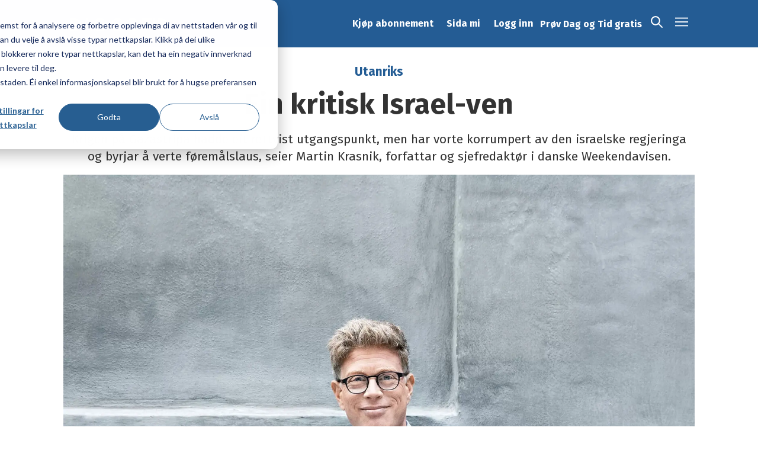

--- FILE ---
content_type: text/html; charset=UTF-8
request_url: https://www.dagogtid.no/samfunn/ein-kritisk-israel-ven/143477
body_size: 23106
content:
<!DOCTYPE html>
<html lang="nn-NO" dir="ltr" class="resp_fonts">

    <head>
                
                <script type="module">
                    import { ClientAPI } from '/view-resources/baseview/public/common/ClientAPI/index.js?v=1768293024-L4';
                    window.labClientAPI = new ClientAPI({
                        pageData: {
                            url: 'https://www.dagogtid.no/samfunn/ein-kritisk-israel-ven/143477',
                            pageType: 'article',
                            pageId: '143477',
                            section: 'samfunn',
                            title: 'Ein kritisk Israel-ven',
                            seotitle: 'Ein kritisk Israel-ven',
                            sometitle: 'Ein kritisk Israel-ven',
                            description: 'Krigen på Gazastripa hadde eit rettvist utgangspunkt, men har vorte korrumpert av den israelske regjeringa og byrjar å verte føremålslaus, seier Martin Krasnik, forfattar og sjefredaktør i danske Weekendavisen.',
                            seodescription: 'Krigen på Gazastripa hadde eit rettvist utgangspunkt, men har vorte korrumpert av den israelske regjeringa og byrjar å verte føremålslaus, seier Martin Krasnik, forfattar og sjefredaktør i danske Weekendavisen.',
                            somedescription: 'Krigen på Gazastripa hadde eit rettvist utgangspunkt, men har vorte korrumpert av den israelske regjeringa og byrjar å verte føremålslaus, seier Martin Krasnik, forfattar og sjefredaktør i danske Weekendavisen.',
                            device: 'desktop',
                            cmsVersion: '4.2.15',
                            contentLanguage: 'nn-NO',
                            published: '2024-03-14T23:00:00.000Z',
                            tags: ["eva aalberg undheim", "samfunn", "israel", "israel-palestina-konflikten", "politikk", "religion", "sakprosa"],
                            bylines: ["Eva Aalberg Undheim null"],
                            site: {
                                domain: 'https://www.dagogtid.no',
                                id: '2',
                                alias: 'dagogtid'
                            }
                            // Todo: Add paywall info ...
                        },
                        debug: false
                    });
                </script>

                <title>Ein kritisk Israel-ven</title>
                <meta name="title" content="Ein kritisk Israel-ven">
                <meta name="description" content="Krigen på Gazastripa hadde eit rettvist utgangspunkt, men har vorte korrumpert av den israelske regjeringa og byrjar å verte føremålslaus, seier Martin Krasnik, forfattar og sjefredaktør i danske Weekendavisen.">
                <meta http-equiv="Content-Type" content="text/html; charset=utf-8">
                <link rel="canonical" href="https://www.dagogtid.no/samfunn/ein-kritisk-israel-ven/143477">
                <meta name="viewport" content="width=device-width, initial-scale=1">
                
                <meta property="og:type" content="article">
                <meta property="og:title" content="(+) Ein kritisk Israel-ven">
                <meta property="og:description" content="Krigen på Gazastripa hadde eit rettvist utgangspunkt, men har vorte korrumpert av den israelske regjeringa og byrjar å verte føremålslaus, seier Martin Krasnik, forfattar og sjefredaktør i danske Weekendavisen.">
                <meta property="article:published_time" content="2024-03-14T23:00:00.000Z">
                <meta property="article:modified_time" content="">
                <meta property="article:author" content="Eva Aalberg Undheim ">
                <meta property="article:tag" content="eva aalberg undheim">
                <meta property="article:tag" content="samfunn">
                <meta property="article:tag" content="israel">
                <meta property="article:tag" content="israel-palestina-konflikten">
                <meta property="article:tag" content="politikk">
                <meta property="article:tag" content="religion">
                <meta property="article:tag" content="sakprosa">
                <meta property="og:image" content="https://image.dagogtid.no/143548.jpg?imageId=143548&panox=0&panoy=0&panow=0&panoh=0&width=1200&height=683">
                <meta property="og:image:width" content="1200">
                <meta property="og:image:height" content="684">
                <meta name="twitter:card" content="summary_large_image">
                
                <meta name="twitter:title" content="(+) Ein kritisk Israel-ven">
                <meta name="twitter:description" content="Krigen på Gazastripa hadde eit rettvist utgangspunkt, men har vorte korrumpert av den israelske regjeringa og byrjar å verte føremålslaus, seier Martin Krasnik, forfattar og sjefredaktør i danske Weekendavisen.">
                <meta name="twitter:image" content="https://image.dagogtid.no/143548.jpg?imageId=143548&panox=0&panoy=0&panow=0&panoh=0&width=1200&height=683">
                <link rel="alternate" type="application/json+oembed" href="https://www.dagogtid.no/samfunn/ein-kritisk-israel-ven/143477?lab_viewport=oembed">

                
                <script >// HubSpot Script Loader. Please do not block this resource. See more: http://hubs.ly/H0702_H0. I copied the content of 8322251.js bc Labrador CMS adds script tags automatically

!function(t,e,r){if(!document.getElementById(t)){var n=document.createElement("script");for(var a in n.src="https://js.hubspot.com/web-interactives-embed.js",n.type="text/javascript",n.id=t,r)r.hasOwnProperty(a)&&n.setAttribute(a,r[a]);var i=document.getElementsByTagName("script")[0];i.parentNode.insertBefore(n,i)}}("hubspot-web-interactives-loader",0,{"crossorigin":"anonymous","data-loader":"hs-scriptloader","data-hsjs-portal":8322251,"data-hsjs-env":"prod","data-hsjs-hublet":"na1"});
!function(t,e,r){if(!document.getElementById(t)){var n=document.createElement("script");for(var a in n.src="https://js.hsadspixel.net/fb.js",n.type="text/javascript",n.id=t,r)r.hasOwnProperty(a)&&n.setAttribute(a,r[a]);var i=document.getElementsByTagName("script")[0];i.parentNode.insertBefore(n,i)}}("hs-ads-pixel-8322251",0,{"data-ads-portal-id":8322251,"data-ads-env":"prod","data-loader":"hs-scriptloader","data-hsjs-portal":8322251,"data-hsjs-env":"prod","data-hsjs-hublet":"na1"});
!function(e,t){if(!document.getElementById(e)){var c=document.createElement("script");c.src="https://js.hs-analytics.net/analytics/1742329800000/8322251.js",c.type="text/javascript",c.id=e;var n=document.getElementsByTagName("script")[0];n.parentNode.insertBefore(c,n)}}("hs-analytics");
!function(t,e,r){if(!document.getElementById(t)){var n=document.createElement("script");for(var a in n.src="https://js.hscollectedforms.net/collectedforms.js",n.type="text/javascript",n.id=t,r)r.hasOwnProperty(a)&&n.setAttribute(a,r[a]);var i=document.getElementsByTagName("script")[0];i.parentNode.insertBefore(n,i)}}("CollectedForms-8322251",0,{"crossorigin":"anonymous","data-leadin-portal-id":8322251,"data-leadin-env":"prod","data-loader":"hs-scriptloader","data-hsjs-portal":8322251,"data-hsjs-env":"prod","data-hsjs-hublet":"na1"});
var _hsp = window._hsp = window._hsp || [];
_hsp.push(['addEnabledFeatureGates', []]);
_hsp.push(['setBusinessUnitId', 0]);
!function(t,e,r){if(!document.getElementById(t)){var n=document.createElement("script");for(var a in n.src="https://js.hs-banner.com/v2/8322251/banner.js",n.type="text/javascript",n.id=t,r)r.hasOwnProperty(a)&&n.setAttribute(a,r[a]);var i=document.getElementsByTagName("script")[0];i.parentNode.insertBefore(n,i)}}("cookieBanner-8322251",0,{"data-cookieconsent":"ignore","data-hs-ignore":true,"data-loader":"hs-scriptloader","data-hsjs-portal":8322251,"data-hsjs-env":"prod","data-hsjs-hublet":"na1"});
!function(t,e,r){if(!document.getElementById(t)){var n=document.createElement("script");for(var a in n.src="https://js.usemessages.com/conversations-embed.js",n.type="text/javascript",n.id=t,r)r.hasOwnProperty(a)&&n.setAttribute(a,r[a]);var i=document.getElementsByTagName("script")[0];i.parentNode.insertBefore(n,i)}}("hubspot-messages-loader",0,{"data-loader":"hs-scriptloader","data-hsjs-portal":8322251,"data-hsjs-env":"prod","data-hsjs-hublet":"na1"});</script><script ><!-- Google Tag Manager -->
(function(w,d,s,l,i){w[l]=w[l]||[];w[l].push({'gtm.start':
new Date().getTime(),event:'gtm.js'});var f=d.getElementsByTagName(s)[0],
j=d.createElement(s),dl=l!='dataLayer'?'&l='+l:'';j.async=true;j.src=
'https://www.googletagmanager.com/gtm.js?id='+i+dl;f.parentNode.insertBefore(j,f);
})(window,document,'script','dataLayer','GTM-T28WZZ9');
<!-- End Google Tag Manager --></script><script >var _hsp = window._hsp = window._hsp || [];
  _hsp.push(['addPrivacyConsentListener', function(consent) {
    // Push consent changes to GTM dataLayer
    window.dataLayer = window.dataLayer || [];
    dataLayer.push({
      event: 'hubspot_consent_update',
      consent: {
        necessary: consent.categories.necessary,
        analytics: consent.categories.analytics,
        marketing: consent.categories.advertisement,
        functionality: consent.categories.functionality
      }
    });
  }]);</script><script >//For users with sharing link from app, redirect to Labrador shared URL

(function () {
  const params = new URLSearchParams(window.location.search);
  const utmMedium = params.get('utm_medium');
  const utmReferer = params.get('utm_referer');
  const utmSource = params.get('utm_source');

  if (
    utmMedium === 'sharing' &&
    utmReferer === 'unknown' &&
    (utmSource === 'ios' || utmSource === 'android' || utmSource === 'bluesky')
  ) {
    // Strip query string from URL
    const baseUrl = window.location.origin + window.location.pathname;
    const webhookUrl = `https://hook.eu1.make.com/oc1vh4m9u6yns8ol5d7ayrwveqep25mh?url=${encodeURIComponent(baseUrl)}`;

    fetch(webhookUrl)
      .then(async response => {
        if (!response.ok) {
          const errorText = await response.text();
          console.error('Fetch error:', response.status, errorText);
          return;
        }
        return response.json();
      })
      .then(data => {
        if (data && data.url) {
          window.location.href = data.url;
        } else {
          console.error('No "url" found in response:', data);
        }
      })
      .catch(error => {
        console.error('Error fetching redirect URL:', error);
      });
  }
})();</script>
                
                <link rel="stylesheet" href="https://cdn.jsdelivr.net/npm/swiper@9/swiper-bundle.min.css">
                <meta property="og:url" content="https://www.dagogtid.no/samfunn/ein-kritisk-israel-ven/143477">
                        <link type="image/png" rel="icon" href="/view-resources/dachser2/public/dagogtid/favicon.ico">
                        <link type="image/png" rel="icon" sizes="16x16" href="/view-resources/dachser2/public/dagogtid/favicon-16x16.png">
                        <link type="image/png" rel="icon" sizes="32x32" href="/view-resources/dachser2/public/dagogtid/favicon-32x32.png">
                        <link type="image/png" rel="icon" sizes="192x192" href="/view-resources/dachser2/public/dagogtid/android-chrome-192x192.png">
                        <link type="image/png" rel="icon" sizes="512x512" href="/view-resources/dachser2/public/dagogtid/android-chrome-512x512.png">
                        <link type="image/png" rel="apple-touch-icon" sizes="180x180" href="/view-resources/dachser2/public/dagogtid/apple-touch-icon.png">
                    
                <link href="https://fonts.googleapis.com/css?family=Merriweather:300,400,700,900" rel="stylesheet" >
                <link rel="stylesheet" href="/view-resources/view/css/grid.css?v=1768293024-L4">
                <link rel="stylesheet" href="/view-resources/view/css/main.css?v=1768293024-L4">
                <link rel="stylesheet" href="/view-resources/view/css/colors.css?v=1768293024-L4">
                <link rel="stylesheet" href="/view-resources/view/css/print.css?v=1768293024-L4" media="print">
                <link rel="stylesheet" href="/view-resources/view/css/foundation-icons/foundation-icons.css?v=1768293024-L4">
                <link rel="stylesheet" href="/view-resources/view/css/site/dagogtid.css?v=1768293024-L4">
                <style data-key="custom_properties">
                    :root{--primary: rgba(0,0,0,1);--secondary: rgba(255,255,255,1);--tertiary: rgba(39,94,145,1);--bg-primary: rgba(238,238,238,1);--bg-secondary: rgba(230,230,230,1);--bg-tertiary: rgba(0,0,0,1);--bg-quaternary: rgba(255,255,255,1);--bg-quinary: rgba(241,237,220,1);--bg-senary: rgba(204,223,234,1);--bg-septenary: rgba(0,94,149,1);--bg-octonary: rgba(0,36,57,1);--bg-nonary: rgba(51,51,51,1);}
                </style>
                <style data-key="background_colors">
                    .bg-primary {background-color: rgba(238,238,238,1);}.bg-secondary {background-color: rgba(230,230,230,1);}.bg-tertiary {background-color: rgba(0,0,0,1);color: #fff;}.bg-quaternary {background-color: rgba(255,255,255,1);}.bg-quinary {background-color: rgba(241,237,220,1);}.bg-senary {background-color: rgba(204,223,234,1);}.bg-septenary {background-color: rgba(0,94,149,1);color: #fff;}.bg-octonary {background-color: rgba(0,36,57,1);color: #fff;}.bg-nonary {background-color: rgba(51,51,51,1);color: #fff;}@media (max-width: 1023px) { .color_mobile_bg-primary {background-color: rgba(238,238,238,1);}}@media (max-width: 1023px) { .color_mobile_bg-secondary {background-color: rgba(230,230,230,1);}}@media (max-width: 1023px) { .color_mobile_bg-tertiary {background-color: rgba(0,0,0,1);color: #fff;}}@media (max-width: 1023px) { .color_mobile_bg-quaternary {background-color: rgba(255,255,255,1);}}@media (max-width: 1023px) { .color_mobile_bg-quinary {background-color: rgba(241,237,220,1);}}@media (max-width: 1023px) { .color_mobile_bg-senary {background-color: rgba(204,223,234,1);}}@media (max-width: 1023px) { .color_mobile_bg-septenary {background-color: rgba(0,94,149,1);color: #fff;}}@media (max-width: 1023px) { .color_mobile_bg-octonary {background-color: rgba(0,36,57,1);color: #fff;}}@media (max-width: 1023px) { .color_mobile_bg-nonary {background-color: rgba(51,51,51,1);color: #fff;}}
                </style>
                <style data-key="background_colors_opacity">
                    .bg-primary.op-bg_20 {background-color: rgba(238, 238, 238, 0.2);}.bg-primary.op-bg_40 {background-color: rgba(238, 238, 238, 0.4);}.bg-primary.op-bg_60 {background-color: rgba(238, 238, 238, 0.6);}.bg-primary.op-bg_80 {background-color: rgba(238, 238, 238, 0.8);}.bg-secondary.op-bg_20 {background-color: rgba(230, 230, 230, 0.2);}.bg-secondary.op-bg_40 {background-color: rgba(230, 230, 230, 0.4);}.bg-secondary.op-bg_60 {background-color: rgba(230, 230, 230, 0.6);}.bg-secondary.op-bg_80 {background-color: rgba(230, 230, 230, 0.8);}.bg-tertiary.op-bg_20 {background-color: rgba(0, 0, 0, 0.2);color: #fff;}.bg-tertiary.op-bg_40 {background-color: rgba(0, 0, 0, 0.4);color: #fff;}.bg-tertiary.op-bg_60 {background-color: rgba(0, 0, 0, 0.6);color: #fff;}.bg-tertiary.op-bg_80 {background-color: rgba(0, 0, 0, 0.8);color: #fff;}.bg-quaternary.op-bg_20 {background-color: rgba(255, 255, 255, 0.2);}.bg-quaternary.op-bg_40 {background-color: rgba(255, 255, 255, 0.4);}.bg-quaternary.op-bg_60 {background-color: rgba(255, 255, 255, 0.6);}.bg-quaternary.op-bg_80 {background-color: rgba(255, 255, 255, 0.8);}.bg-quinary.op-bg_20 {background-color: rgba(241, 237, 220, 0.2);}.bg-quinary.op-bg_40 {background-color: rgba(241, 237, 220, 0.4);}.bg-quinary.op-bg_60 {background-color: rgba(241, 237, 220, 0.6);}.bg-quinary.op-bg_80 {background-color: rgba(241, 237, 220, 0.8);}.bg-senary.op-bg_20 {background-color: rgba(204, 223, 234, 0.2);}.bg-senary.op-bg_40 {background-color: rgba(204, 223, 234, 0.4);}.bg-senary.op-bg_60 {background-color: rgba(204, 223, 234, 0.6);}.bg-senary.op-bg_80 {background-color: rgba(204, 223, 234, 0.8);}.bg-septenary.op-bg_20 {background-color: rgba(0, 94, 149, 0.2);color: #fff;}.bg-septenary.op-bg_40 {background-color: rgba(0, 94, 149, 0.4);color: #fff;}.bg-septenary.op-bg_60 {background-color: rgba(0, 94, 149, 0.6);color: #fff;}.bg-septenary.op-bg_80 {background-color: rgba(0, 94, 149, 0.8);color: #fff;}.bg-octonary.op-bg_20 {background-color: rgba(0, 36, 57, 0.2);color: #fff;}.bg-octonary.op-bg_40 {background-color: rgba(0, 36, 57, 0.4);color: #fff;}.bg-octonary.op-bg_60 {background-color: rgba(0, 36, 57, 0.6);color: #fff;}.bg-octonary.op-bg_80 {background-color: rgba(0, 36, 57, 0.8);color: #fff;}.bg-nonary.op-bg_20 {background-color: rgba(51, 51, 51, 0.2);color: #fff;}.bg-nonary.op-bg_40 {background-color: rgba(51, 51, 51, 0.4);color: #fff;}.bg-nonary.op-bg_60 {background-color: rgba(51, 51, 51, 0.6);color: #fff;}.bg-nonary.op-bg_80 {background-color: rgba(51, 51, 51, 0.8);color: #fff;}@media (max-width: 1023px) { .color_mobile_bg-primary.op-bg_20 {background-color: rgba(238, 238, 238, 0.2);}}@media (max-width: 1023px) { .color_mobile_bg-primary.op-bg_40 {background-color: rgba(238, 238, 238, 0.4);}}@media (max-width: 1023px) { .color_mobile_bg-primary.op-bg_60 {background-color: rgba(238, 238, 238, 0.6);}}@media (max-width: 1023px) { .color_mobile_bg-primary.op-bg_80 {background-color: rgba(238, 238, 238, 0.8);}}@media (max-width: 1023px) { .color_mobile_bg-secondary.op-bg_20 {background-color: rgba(230, 230, 230, 0.2);}}@media (max-width: 1023px) { .color_mobile_bg-secondary.op-bg_40 {background-color: rgba(230, 230, 230, 0.4);}}@media (max-width: 1023px) { .color_mobile_bg-secondary.op-bg_60 {background-color: rgba(230, 230, 230, 0.6);}}@media (max-width: 1023px) { .color_mobile_bg-secondary.op-bg_80 {background-color: rgba(230, 230, 230, 0.8);}}@media (max-width: 1023px) { .color_mobile_bg-tertiary.op-bg_20 {background-color: rgba(0, 0, 0, 0.2);color: #fff;}}@media (max-width: 1023px) { .color_mobile_bg-tertiary.op-bg_40 {background-color: rgba(0, 0, 0, 0.4);color: #fff;}}@media (max-width: 1023px) { .color_mobile_bg-tertiary.op-bg_60 {background-color: rgba(0, 0, 0, 0.6);color: #fff;}}@media (max-width: 1023px) { .color_mobile_bg-tertiary.op-bg_80 {background-color: rgba(0, 0, 0, 0.8);color: #fff;}}@media (max-width: 1023px) { .color_mobile_bg-quaternary.op-bg_20 {background-color: rgba(255, 255, 255, 0.2);}}@media (max-width: 1023px) { .color_mobile_bg-quaternary.op-bg_40 {background-color: rgba(255, 255, 255, 0.4);}}@media (max-width: 1023px) { .color_mobile_bg-quaternary.op-bg_60 {background-color: rgba(255, 255, 255, 0.6);}}@media (max-width: 1023px) { .color_mobile_bg-quaternary.op-bg_80 {background-color: rgba(255, 255, 255, 0.8);}}@media (max-width: 1023px) { .color_mobile_bg-quinary.op-bg_20 {background-color: rgba(241, 237, 220, 0.2);}}@media (max-width: 1023px) { .color_mobile_bg-quinary.op-bg_40 {background-color: rgba(241, 237, 220, 0.4);}}@media (max-width: 1023px) { .color_mobile_bg-quinary.op-bg_60 {background-color: rgba(241, 237, 220, 0.6);}}@media (max-width: 1023px) { .color_mobile_bg-quinary.op-bg_80 {background-color: rgba(241, 237, 220, 0.8);}}@media (max-width: 1023px) { .color_mobile_bg-senary.op-bg_20 {background-color: rgba(204, 223, 234, 0.2);}}@media (max-width: 1023px) { .color_mobile_bg-senary.op-bg_40 {background-color: rgba(204, 223, 234, 0.4);}}@media (max-width: 1023px) { .color_mobile_bg-senary.op-bg_60 {background-color: rgba(204, 223, 234, 0.6);}}@media (max-width: 1023px) { .color_mobile_bg-senary.op-bg_80 {background-color: rgba(204, 223, 234, 0.8);}}@media (max-width: 1023px) { .color_mobile_bg-septenary.op-bg_20 {background-color: rgba(0, 94, 149, 0.2);color: #fff;}}@media (max-width: 1023px) { .color_mobile_bg-septenary.op-bg_40 {background-color: rgba(0, 94, 149, 0.4);color: #fff;}}@media (max-width: 1023px) { .color_mobile_bg-septenary.op-bg_60 {background-color: rgba(0, 94, 149, 0.6);color: #fff;}}@media (max-width: 1023px) { .color_mobile_bg-septenary.op-bg_80 {background-color: rgba(0, 94, 149, 0.8);color: #fff;}}@media (max-width: 1023px) { .color_mobile_bg-octonary.op-bg_20 {background-color: rgba(0, 36, 57, 0.2);color: #fff;}}@media (max-width: 1023px) { .color_mobile_bg-octonary.op-bg_40 {background-color: rgba(0, 36, 57, 0.4);color: #fff;}}@media (max-width: 1023px) { .color_mobile_bg-octonary.op-bg_60 {background-color: rgba(0, 36, 57, 0.6);color: #fff;}}@media (max-width: 1023px) { .color_mobile_bg-octonary.op-bg_80 {background-color: rgba(0, 36, 57, 0.8);color: #fff;}}@media (max-width: 1023px) { .color_mobile_bg-nonary.op-bg_20 {background-color: rgba(51, 51, 51, 0.2);color: #fff;}}@media (max-width: 1023px) { .color_mobile_bg-nonary.op-bg_40 {background-color: rgba(51, 51, 51, 0.4);color: #fff;}}@media (max-width: 1023px) { .color_mobile_bg-nonary.op-bg_60 {background-color: rgba(51, 51, 51, 0.6);color: #fff;}}@media (max-width: 1023px) { .color_mobile_bg-nonary.op-bg_80 {background-color: rgba(51, 51, 51, 0.8);color: #fff;}}
                </style>
                <style data-key="border_colors">
                    .border-bg-primary{--border-color: var(--bg-primary);}.mobile_border-bg-primary{--mobile-border-color: var(--bg-primary);}.border-bg-secondary{--border-color: var(--bg-secondary);}.mobile_border-bg-secondary{--mobile-border-color: var(--bg-secondary);}.border-bg-tertiary{--border-color: var(--bg-tertiary);}.mobile_border-bg-tertiary{--mobile-border-color: var(--bg-tertiary);}.border-bg-quaternary{--border-color: var(--bg-quaternary);}.mobile_border-bg-quaternary{--mobile-border-color: var(--bg-quaternary);}.border-bg-quinary{--border-color: var(--bg-quinary);}.mobile_border-bg-quinary{--mobile-border-color: var(--bg-quinary);}.border-bg-senary{--border-color: var(--bg-senary);}.mobile_border-bg-senary{--mobile-border-color: var(--bg-senary);}.border-bg-septenary{--border-color: var(--bg-septenary);}.mobile_border-bg-septenary{--mobile-border-color: var(--bg-septenary);}.border-bg-octonary{--border-color: var(--bg-octonary);}.mobile_border-bg-octonary{--mobile-border-color: var(--bg-octonary);}.border-bg-nonary{--border-color: var(--bg-nonary);}.mobile_border-bg-nonary{--mobile-border-color: var(--bg-nonary);}
                </style>
                <style data-key="font_colors">
                    .primary {color: rgba(0,0,0,1) !important;}.secondary {color: rgba(255,255,255,1) !important;}.tertiary {color: rgba(39,94,145,1) !important;}@media (max-width: 1023px) { .color_mobile_primary {color: rgba(0,0,0,1) !important;}}@media (max-width: 1023px) { .color_mobile_secondary {color: rgba(255,255,255,1) !important;}}@media (max-width: 1023px) { .color_mobile_tertiary {color: rgba(39,94,145,1) !important;}}
                </style>
                <style data-key="image_gradient">
                    .image-gradient-bg-primary{--background-color: var(--bg-primary);}.color_mobile_image-gradient-bg-primary{--mobile-background-color: var(--bg-primary);}.image-gradient-bg-secondary{--background-color: var(--bg-secondary);}.color_mobile_image-gradient-bg-secondary{--mobile-background-color: var(--bg-secondary);}.image-gradient-bg-tertiary{--background-color: var(--bg-tertiary);}.color_mobile_image-gradient-bg-tertiary{--mobile-background-color: var(--bg-tertiary);}.image-gradient-bg-quaternary{--background-color: var(--bg-quaternary);}.color_mobile_image-gradient-bg-quaternary{--mobile-background-color: var(--bg-quaternary);}.image-gradient-bg-quinary{--background-color: var(--bg-quinary);}.color_mobile_image-gradient-bg-quinary{--mobile-background-color: var(--bg-quinary);}.image-gradient-bg-senary{--background-color: var(--bg-senary);}.color_mobile_image-gradient-bg-senary{--mobile-background-color: var(--bg-senary);}.image-gradient-bg-septenary{--background-color: var(--bg-septenary);}.color_mobile_image-gradient-bg-septenary{--mobile-background-color: var(--bg-septenary);}.image-gradient-bg-octonary{--background-color: var(--bg-octonary);}.color_mobile_image-gradient-bg-octonary{--mobile-background-color: var(--bg-octonary);}.image-gradient-bg-nonary{--background-color: var(--bg-nonary);}.color_mobile_image-gradient-bg-nonary{--mobile-background-color: var(--bg-nonary);}
                </style>
                <style data-key="custom_css_variables">
                :root {
                    --lab_page_width: 1088px;
                    --lab_columns_gutter: 11px;
                    --space-top: ;
                    --space-top-adnuntiusAd: ;
                }

                @media(max-width: 767px) {
                    :root {
                        --lab_columns_gutter: 10px;
                    }
                }

                @media(min-width: 767px) {
                    :root {
                    }
                }
                </style>
<script src="/view-resources/public/common/JWTCookie.js?v=1768293024-L4"></script>
<script src="/view-resources/public/common/Paywall.js?v=1768293024-L4"></script>
                <script>
                window.Dac = window.Dac || {};
                (function () {
                    if (navigator) {
                        window.Dac.clientData = {
                            language: navigator.language,
                            userAgent: navigator.userAgent,
                            innerWidth: window.innerWidth,
                            innerHeight: window.innerHeight,
                            deviceByMediaQuery: getDeviceByMediaQuery(),
                            labDevice: 'desktop', // Device from labrador
                            device: 'desktop', // Device from varnish
                            paywall: {
                                isAuthenticated: isPaywallAuthenticated(),
                                toggleAuthenticatedContent: toggleAuthenticatedContent,
                                requiredProducts: [],
                            },
                            page: {
                                id: '143477',
                                extId: 'dagogtid-6.121.33758.de4cb21196'
                            },
                            siteAlias: 'dagogtid',
                            debug: window.location.href.includes('debug=1')
                        };
                        function getDeviceByMediaQuery() {
                            if (window.matchMedia('(max-width: 767px)').matches) return 'mobile';
                            if (window.matchMedia('(max-width: 1023px)').matches) return 'tablet';
                            return 'desktop';
                        }

                        function isPaywallAuthenticated() {
                            if (window.Dac && window.Dac.JWTCookie) {
                                var JWTCookie = new Dac.JWTCookie({ debug: false });
                                return JWTCookie.isAuthenticated();
                            }
                            return false;
                        }

                        function toggleAuthenticatedContent(settings) {
                            if (!window.Dac || !window.Dac.Paywall) {
                                return;
                            }
                            var Paywall = new Dac.Paywall();
                            var updateDOM = Paywall.updateDOM;

                            if(settings && settings.displayUserName) {
                                var userName = Paywall.getUserName().then((userName) => {
                                    updateDOM(userName !== false, userName, settings.optionalGreetingText);
                                });
                            } else {
                                updateDOM(window.Dac.clientData.paywall.isAuthenticated);
                            }
                        }
                    }
                }());
                </script>

                    <script type="module" src="/view-resources/baseview/public/common/baseview/moduleHandlers.js?v=1768293024-L4" data-cookieconsent="ignore"></script>

                <link href="https://fonts.googleapis.com/css?family=Fira+Sans:regular,100,100italic,italic,430,700,700italic,900,900italic,300" rel="stylesheet" >
                <link href="https://fonts.googleapis.com/css?family=Playfair+Display:300,300italic,400,400italic,500,500italic,700,700italic" rel="stylesheet" >
                <style id="dachser-vieweditor-styles">
                    body { font-family: "Fira Sans"; font-weight: normal; font-style: normal; }
                    .bodytext { font-family: "Fira Sans"; font-weight: normal; font-style: normal; }
                    header#nav, header.pageHeader { font-family: "Fira Sans"; font-weight: normal; font-style: normal; }
                    .dropdownMenu ul.children li, .pageHeader .hamburger .hamburger-container .dropdownMenu ul.children ul li { font-family: "Fira Sans"; font-weight: normal; font-style: normal; }
                    article.column .content .subtitle { font-family: "Fira Sans"; font-weight: normal; font-style: normal; text-transform: none; letter-spacing: normal; }
                    .font-FiraSans { font-family: "Fira Sans" !important; }
                    .font-FiraSans.font-weight-normal { font-weight: normal !important; }
                    .font-FiraSans.font-weight-light { font-weight: 100 !important; }
                    .font-FiraSans.font-weight-bold { font-weight: 700 !important; }
                    .font-FiraSans.font-weight-black { font-weight: 900 !important; }
                    .font-PlayfairDisplay { font-family: "Playfair Display" !important; }
                    .font-PlayfairDisplay.font-weight-light { font-weight: 300 !important; }
                    .font-PlayfairDisplay.font-weight-normal { font-weight: 400 !important; }
                    .font-PlayfairDisplay.font-weight-bold { font-weight: 700 !important; }
                </style>
                <style id="css_variables"></style>
                <script>
                    window.dachserData = {
                        _data: {},
                        _instances: {},
                        get: function(key) {
                            return dachserData._data[key] || null;
                        },
                        set: function(key, value) {
                            dachserData._data[key] = value;
                        },
                        push: function(key, value) {
                            if (!dachserData._data[key]) {
                                dachserData._data[key] = [];
                            }
                            dachserData._data[key].push(value);
                        },
                        setInstance: function(key, identifier, instance) {
                            if (!dachserData._instances[key]) {
                                dachserData._instances[key] = {};
                            }
                            dachserData._instances[key][identifier] = instance;
                        },
                        getInstance: function(key, identifier) {
                            return dachserData._instances[key] ? dachserData._instances[key][identifier] || null : null;
                        },
                        reflow: () => {}
                    };
                </script>
                

                <script type="application/ld+json">
                [{"@context":"http://schema.org","@type":"WebSite","name":"dagogtid","url":"https://www.dagogtid.no"},{"@context":"https://schema.org","@type":"NewsArticle","headline":"Ein kritisk Israel-ven","description":"Krigen på Gazastripa hadde eit rettvist utgangspunkt, men har vorte korrumpert av den israelske regjeringa og byrjar å verte føremålslaus, seier Martin Krasnik, forfattar og sjefredaktør i danske Weekendavisen.","mainEntityOfPage":{"@id":"https://www.dagogtid.no/samfunn/ein-kritisk-israel-ven/143477"},"availableLanguage":[{"@type":"Language","alternateName":"nn-NO"}],"image":["https://image.dagogtid.no/?imageId=143548&width=1200","https://image.dagogtid.no/?imageId=101253&width=1200"],"keywords":"eva aalberg undheim, samfunn, israel, israel-palestina-konflikten, politikk, religion, sakprosa","author":[{"@type":"Person","name":"Eva Aalberg Undheim null","email":"https://dagogtid.no/eva-aalberg-undheim-6.6.33.66ce8c424f"}],"publisher":{"@type":"Organization","name":"dagogtid","logo":{"@type":"ImageObject","url":"/view-resources/dachser2/public/dagogtid/logo-rectangular.svg"}},"datePublished":"2024-03-14T23:00:00.000Z","dateModified":"2024-03-14T15:43:02.000Z","isAccessibleForFree":true,"hasPart":{"@type":"WebPageElement","isAccessibleForFree":false,"cssSelector":".teaserContent"}}]
                </script>                
                
                
                



        <meta property="article:section" content="samfunn">
<script>
var k5aMeta = { "paid": 1, "paywall": (Dac.clientData.paywall.isAuthenticated ? "open" : "hard"), "wordCount": "0", "lix": "0", "author": ["Eva Aalberg Undheim null"], "tag": ["eva aalberg undheim", "samfunn", "israel", "israel-palestina-konflikten", "politikk", "religion", "sakprosa"], "title": "Ein kritisk Israel-ven", "teasertitle": "Ein kritisk Israel-ven", "kicker": "Utanriks", "url": "https://www.dagogtid.no/a/143477", "login": (Dac.clientData.paywall.isAuthenticated ? 1 : 0), "subscriber": (Dac.clientData.paywall.isAuthenticated ? 1 : 0), "subscriberId": (Dac.clientData.subscriberId ? `"${ Dac.clientData.subscriberId }"` : "") };
</script>
                <script src="//cl.k5a.io/6156b8c81b4d741e051f44c2.js" async></script>

                <script src="https://cl-eu2.k5a.io/62038221f64162113307d492.js" async></script>

        <style>
            :root {
                
                
            }
        </style>
        
        
    </head>

    <body class="l4 article site_dagogtid section_samfunn has-paywall"
        
        
        >

        <script ><!-- Google Tag Manager (noscript) -->
<noscript><iframe src="https://www.googletagmanager.com/ns.html?id=GTM-T28WZZ9"
height="0" width="0" style="display:none;visibility:hidden"></iframe></noscript>
<!-- End Google Tag Manager (noscript) --></script>
        <script>
        document.addEventListener("DOMContentLoaded", (event) => {
            setScrollbarWidth();
            window.addEventListener('resize', setScrollbarWidth);
        });
        function setScrollbarWidth() {
            const root = document.querySelector(':root');
            const width = (window.innerWidth - document.body.offsetWidth < 21) ? window.innerWidth - document.body.offsetWidth : 15;
            root.style.setProperty('--lab-scrollbar-width', `${ width }px`);
        }
        </script>

        
        <a href="#main" class="skip-link">Jump to main content</a>

        <header class="pageElement pageHeader">
    <div class="section mainline grid-fixed grid-align-center">
    <div class="row">
<figure class="logo">
    <a href=" //dagogtid.no" aria-label="Gå til framside">
        <img src="/view-resources/dachser2/public/dagogtid/logo-rectangular.svg"
            alt="Gå til framside. Logo, dagogtid.no"
            width="180"
            >
    </a>
</figure>
<nav class="navigation mainMenu grid dac-hidden-desktop-down">
	<ul class="menu-list">
			<li class="first-list-item dac-paywall-not-authenticated dt-auth-out">
				<a href="https://dagogtid.no/abonnement" target="_self">Kjøp abonnement</a>
			</li>
			<li class="first-list-item dac-paywall-not-authenticated dt-auth-out">
				<a href="https://dagogtid.no/sidami" target="_self">Sida mi</a>
			</li>
			<li class="first-list-item logout-btn dac-paywall-authenticated dt-auth-in">
				<a href="https://api.dagogtid.no/paywall/logout?&siteAlias=dagogtid&contentUrl=https%3A%2F%2Fwww.dagogtid.no%2F" target="_self">Logg ut</a>
			</li>
			<li class="first-list-item login-btn dac-paywall-not-authenticated dt-auth-out">
				<a href="https://api.dagogtid.no/paywall/login?siteAlias=dagogtid&contentUrl=https%3A%2F%2Fbeta.dagogtid.no%2F" target="_self">Logg inn</a>
			</li>
			<li class="first-list-item dac-paywall-authenticated dt-auth-in">
				<a href="https://dagogtid.no/sidami" target="_self">Sida mi</a>
			</li>
	</ul>
</nav>



	<script>
		(function () {
			const menuLinks = document.querySelectorAll(`nav.mainMenu ul li a`);
			for (let i = 0; i < menuLinks.length; i++) {
				const link = menuLinks[i].pathname;
				if (link === window.location.pathname) {
					menuLinks[i].parentElement.classList.add('lab-link-active');
				} else {
					menuLinks[i].parentElement.classList.remove('lab-link-active');
				}
			}
		})();
	</script>

<div class="paywall-shareable">
        <div class="shareArticle"><a href="https:&#x2F;&#x2F;www.dagogtid.no&#x2F;prov">Prøv Dag og Tid gratis</a></div>
</div>

<style>
.paywallShareableArticle {
    position: fixed;
    top: 50%;
    left: 50%;
    transform: translate(-50%, -50%);
    width: 80%;
    max-width: 500px;
    padding: 30px 20px;
    background-color: #f9f9f9;
    border-radius: 8px;
    box-shadow: 0 4px 10px rgba(0, 0, 0, 0.2);
    text-align: center;
    z-index: 1000;
}

.paywallShareableArticle h2 {
    font-size: 1.5rem;
    margin-top: 0;
}

.paywallShareableArticle p {
    margin: 16px 0;
    line-height: 1.4;
}

.closeButton {
    position: absolute;
    top: 10px;
    right: 10px;
    background: none;
    border: none;
    font-size: 1.2rem;
    cursor: pointer;
}

.shareButton {
    display: inline-block;
    margin: 8px 8px;
    padding: 10px 20px;
    font-size: 1em;
    border: 1px solid #ccc;
    border-radius: 4px;
    cursor: pointer;
    background-color: #fff;
}

.shareButton:hover {
    background-color: #e0e0e0;
}
</style><div data-id="pageElements-7" class="search to-be-expanded grid-float-right">

        <button class="search-button search-expander" aria-label="Søk"  aria-expanded="false" aria-controls="search-input-7" >
                <i class="open fi-magnifying-glass"></i>
                <i class="close fi-x"></i>
        </button>

    <form class="search-container" action="/cse" method="get" role="search">
        <label for="search-input-7" class="visuallyhidden">Søk</label>
        <input type="text" id="search-input-7" name="q" placeholder="Søk...">
    </form>
</div>

        <script>
            // Do the check for the search button inside the if statement, so we don't set a global const if there are multiple search buttons
            if (document.querySelector('[data-id="pageElements-7"] .search-button')) {
                // Now we can set a const that is only available inside the if scope
                const searchButton = document.querySelector('[data-id="pageElements-7"] .search-button');
                searchButton.addEventListener('click', (event) => {
                    event.preventDefault();
                    event.stopPropagation();

                    // Toggle the expanded class on the search button and set the aria-expanded attribute.
                    searchButton.parentElement.classList.toggle('expanded');
                    searchButton.setAttribute('aria-expanded', searchButton.getAttribute('aria-expanded') === 'true' ? 'false' : 'true');
                    searchButton.setAttribute('aria-label', searchButton.getAttribute('aria-expanded') === 'true' ? 'Lukk søk' : 'Opne søk');

                    // Set focus to the input. 
                    // This might be dodgy due to moving focus automatically, but we'll keep it in for now.
                    if (searchButton.getAttribute('aria-expanded') === 'true') {
                        document.getElementById('search-input-7').focus();
                    }
                }, false);
            }

            if (document.getElementById('bonusButton')) {
                document.getElementById('bonusButton').addEventListener('click', (event) => {
                    document.querySelector('[data-id="pageElements-7"] .search-container').submit();
                }, false);
            }

            /*
                There should probably be some sort of sorting of the elements, so that if the search button is to the right,
                the tab order should be the input before the button.
                This is a job for future me.
            */
        </script>
<div class="hamburger to-be-expanded" data-id="pageElements-8">
    <div class="positionRelative">
        <span class="hamburger-button hamburger-expander ">
            <button class="burger-btn" aria-label="Opne meny" aria-expanded="false" aria-controls="hamburger-container" aria-haspopup="menu">
                    <i class="open fi-list"></i>
                    <i class="close fi-x"></i>
            </button>
        </span>
            <div class="hamburger-container" id="hamburger-container">        
                <div class="section dropdown-container">
<nav class="navigation dropdownMenu expandable">
	<ul class="menu-list">
			<li class="first-list-item has-children">
				<a href="/emne/samfunn" target="_self">Nyhende</a>
				<ul class="children">
					<li class="">
						<a href="/emne/utanriks" target="_self">Utanriks</a>
					</li>
					<li class="">
						<a href="/emne/samfunn" target="_self">Samfunn</a>
					</li>
					<li class="">
						<a href="/emne/politikk" target="_self">Politikk</a>
					</li>
					<li class="">
						<a href="/emne/reportasje" target="_self">Reportasjar</a>
					</li>
				</ul>
			</li>
			<li class="first-list-item has-children">
				<span tabindex="0">Meiningar</span>
				<ul class="children">
					<li class="">
						<a href="/emne/leiar" target="_self">Leiar</a>
					</li>
					<li class="">
						<a href="/emne/kommentar" target="_self">Kommentarar</a>
					</li>
					<li class="">
						<a href="/emne/ordskifte" target="_self">Debatt</a>
					</li>
					<li class="">
						<a href="/emne/kronikk" target="_self">Kronikk</a>
					</li>
					<li class="">
						<a href="/emne/minneord" target="_self">Minneord</a>
					</li>
					<li class="">
						<a href="/ordskifte/delta-i-debatten/662765" target="_self">Delta i debatten</a>
					</li>
				</ul>
			</li>
			<li class="first-list-item has-children">
				<a href="/emne/meldingar" target="_self">Kultur</a>
				<ul class="children">
					<li class="">
						<a href="/emne/litteratur" target="_self">Bøker</a>
					</li>
					<li class="">
						<a href="/emne/musikk" target="_self">Musikk</a>
					</li>
					<li class="">
						<a href="/emne/kunst" target="_self">Kunst</a>
					</li>
					<li class="">
						<a href="/emne/teater" target="_self">Teater</a>
					</li>
					<li class="">
						<a href="/emne/film" target="_self">Film</a>
					</li>
					<li class="">
						<a href="/emne/dikt" target="_self">Diktspalta</a>
					</li>
				</ul>
			</li>
			<li class="first-list-item has-children">
				<a href="/emne/kunnskap" target="_self">Kunnskap</a>
				<ul class="children">
					<li class="">
						<a href="/emne/språk" target="_self">Språk</a>
					</li>
					<li class="">
						<a href="/emne/helse" target="_self">Helse</a>
					</li>
					<li class="">
						<a href="/emne/teknologi" target="_self">Teknologi</a>
					</li>
					<li class="">
						<a href="/emne/dyrehelse" target="_self">Veterinærspørsmål</a>
					</li>
				</ul>
			</li>
			<li class="first-list-item has-children dac-hidden-desktop-up">
				<a href="/emne/ymse" target="_self">Ymse</a>
				<ul class="children">
					<li class="dac-hidden-desktop-up">
						<a href="/emne/faste%20spalter" target="_self">Faste spalter</a>
					</li>
					<li class="dac-hidden-desktop-up">
						<a href="/emne/sjakk" target="_self">Sjakk</a>
					</li>
					<li class="dac-hidden-desktop-up">
						<a href="/emne/bridge" target="_self">Bridge</a>
					</li>
					<li class="dac-hidden-desktop-up">
						<a href="/emne/mat" target="_self">Mat</a>
					</li>
					<li class="dac-hidden-desktop-up">
						<a href="/emne/humor" target="_self">Humor</a>
					</li>
				</ul>
			</li>
			<li class="first-list-item has-children">
				<span tabindex="0">Spel</span>
				<ul class="children">
					<li class="">
						<a href="https://puzzleplayz.com/c/dot" target="_self">Kryssord</a>
					</li>
					<li class="">
						<a href="/emne/quiz" target="_self">Quiz</a>
					</li>
					<li class="">
						<a href="/emne/klok%20på%20bok" target="_self">Klok på bok</a>
					</li>
					<li class="">
						<a href="/emne/hint%20for%20hint" target="_self">Hint for hint</a>
					</li>
				</ul>
			</li>
			<li class="first-list-item has-children">
				<a href="/emne/berre%20på%20nett" target="_self">Berre på nett</a>
				<ul class="children">
					<li class="">
						<a href="/emne/berre%20på%20nett" target="_self"></a>
					</li>
				</ul>
			</li>
	</ul>
</nav>

		<script>
			(function () {
				// This is only called when the user presses the escape key.
				function closeElement(event, element) {
					if (event.key === 'Escape') {
						window.removeEventListener('keydown', closeElement);

						// Get all expanded elements and close them
						const expanded = document.querySelectorAll('nav.dropdownMenu.expandable .has-children.expanded');
						for (let i = 0; i < expanded.length; i++) {
							expanded[i].classList.remove('expanded');
							
							// Traverse up from the element the user has selected to see if it is a child of the expanded element
							// If it is, set focus to the first child, as that is the span element with tabindex. 
							// This is so that if the user has moved on from the menu, we shouldn't mess with the focus and flow
							if (document.activeElement.closest('.has-children') === expanded[i]) {
								expanded[i].children[0].focus();
							}
						}
					}
				}

				function toggleElement(event, element) {
					// Prevent the default link behavior
					event.preventDefault();

					// Check if there are other expanded elements and close them
					const expanded = document.querySelectorAll('nav.dropdownMenu.expandable .has-children.expanded');
					for (let i = 0; i < expanded.length; i++) {
						if (expanded[i] !== element.parentElement) {
							expanded[i].classList.remove('expanded');
						}
					}

					// Toggle the class "expanded" on the parent element
					// We toggle instead of add/remove the class because we don't know if we are opening or closing the element
					element.parentElement.classList.toggle('expanded');

					window.addEventListener('keydown', closeElement);
				}

				// Add extra element for carat and toggle functionality after the span or a element
				function addCarat(element) {
					const carat = document.createElement('span');
					carat.classList.add('carat');
					carat.tabIndex = '0';
					const sibling = element.querySelector(':scope > a') || element.querySelector(':scope > span');
					element.insertBefore(carat, sibling.nextSibling);
					element.tabIndex = '-1';
					if (sibling.tagName === 'A') {
						sibling.tabIndex = '0';
					} else if (sibling.tagName === 'SPAN') {
						sibling.tabIndex = '-1';
					}
				}

				// Get all elements with class "has-children" and add two events - one click event and one keydown event
				// Allow for the same expandable menu to be reused in different viewports by using different classes
				let classes = '';
				if (classes) {
					classes = '.' + classes.trim().split(' ').join('.');
				}

				const hasChildren = document.querySelectorAll(`nav.dropdownMenu${ classes }.expandable .has-children > span`);
				for (let i = 0; i < hasChildren.length; i++) {
					hasChildren[i].addEventListener('click', function(e) {
						toggleElement(e, this);
					});

					hasChildren[i].addEventListener('keydown', function (e) {
						// Check for both enter and space keys
						if (e.key === 'Enter' || e.key === ' ') {
							toggleElement(e, this);
						}
					});
				}

				// Get all elements with class "has-children" when toggleChildren is enabled and carat and toggle functionality 
				const hasChildrenToggle = document.querySelectorAll(`nav.dropdownMenu${ classes }.expandable.toggleChildren .has-children > span, nav.dropdownMenu${ classes }.expandable.toggleChildren .has-children > a`);
				for (let i = 0; i < hasChildrenToggle.length; i++) {

					// Add carat to the element
					addCarat(hasChildrenToggle[i].parentElement);

					if (hasChildrenToggle[i].tagName === 'A' || hasChildrenToggle[i].tagName === 'SPAN') {
						hasChildrenToggle[i].nextSibling.addEventListener('click', function(e) {
							toggleElement(e, hasChildrenToggle[i]);
						});

						hasChildrenToggle[i].nextSibling.addEventListener('keydown', function(e) {
							// Check for both enter and space keys
							if (e.key === 'Enter' || e.key === ' ') {
								toggleElement(e, hasChildrenToggle[i]);
							}
						});

						// Use with caution - ensure that parent li overlaps with child ul to avoid prematurely triggering leave
						if (hasChildrenToggle[i].closest('nav').classList.contains('toggleOnHover')) {
							hasChildrenToggle[i].addEventListener('mouseenter', function(e) {
								hasChildrenToggle[i].parentElement.classList.add('expanded');
							});

							hasChildrenToggle[i].parentElement.addEventListener('mouseleave', function(e) {
								hasChildrenToggle[i].parentElement.classList.remove('expanded');
							});
						}
					}
				}
			})();
		</script>


	<script>
		(function () {
			const menuLinks = document.querySelectorAll(`nav.dropdownMenu ul li a`);
			for (let i = 0; i < menuLinks.length; i++) {
				const link = menuLinks[i].pathname;
				if (link === window.location.pathname) {
					menuLinks[i].parentElement.classList.add('lab-link-active');
				} else {
					menuLinks[i].parentElement.classList.remove('lab-link-active');
				}
			}
		})();
	</script>

<div class="section right-section-dropdown">
<nav class="navigation mainMenu grid dac-hidden-desktop-up">
	<ul class="menu-list">
			<li class="first-list-item dac-paywall-not-authenticated dt-auth-out">
				<a href="https://dagogtid.no/abonnement" target="_self">Kjøp abonnement</a>
			</li>
			<li class="first-list-item dac-paywall-not-authenticated dt-auth-out">
				<a href="https://dagogtid.no/sidami" target="_self">Sida mi</a>
			</li>
			<li class="first-list-item logout-btn dac-paywall-authenticated dt-auth-in">
				<a href="https://api.dagogtid.no/paywall/logout?&siteAlias=dagogtid&contentUrl=https%3A%2F%2Fwww.dagogtid.no%2F" target="_self">Logg ut</a>
			</li>
			<li class="first-list-item login-btn dac-paywall-not-authenticated dt-auth-out">
				<a href="https://api.dagogtid.no/paywall/login?siteAlias=dagogtid&contentUrl=https%3A%2F%2Fbeta.dagogtid.no%2F" target="_self">Logg inn</a>
			</li>
			<li class="first-list-item dac-paywall-authenticated dt-auth-in">
				<a href="https://dagogtid.no/sidami" target="_self">Sida mi</a>
			</li>
	</ul>
</nav>



	<script>
		(function () {
			const menuLinks = document.querySelectorAll(`nav.mainMenu ul li a`);
			for (let i = 0; i < menuLinks.length; i++) {
				const link = menuLinks[i].pathname;
				if (link === window.location.pathname) {
					menuLinks[i].parentElement.classList.add('lab-link-active');
				} else {
					menuLinks[i].parentElement.classList.remove('lab-link-active');
				}
			}
		})();
	</script>

<nav class="navigation customMenu1 expandable">
	<ul class="menu-list">
			<li class="first-list-item sida-mi">
				<a href="https://dagogtid.no/sidami" target="_self">Sida mi</a>
			</li>
			<li class="first-list-item om-oss">
				<a href="https://om.dagogtid.no/om-oss" target="_self">Om oss</a>
			</li>
			<li class="first-list-item kontakt-oss">
				<a href="https://om.dagogtid.no/kontakt-oss" target="_self">Kontakt oss</a>
			</li>
			<li class="first-list-item podkast-og-lydavis">
				<a href="https://dagogtid.no/lydavis" target="_self">Lydavis</a>
			</li>
			<li class="first-list-item nettbutikk dac-hidden-desktop-up dac-hidden-desktop-down">
				<a href="https://nettbutikk.dagogtid.no/" target="_self">Nettbutikk</a>
			</li>
			<li class="first-list-item utforsk-arkivet">
				<a href="https://dagogtid.e-pages.pub/titles/dagogtid/2478/archive" target="_self">Utforsk arkivet</a>
			</li>
			<li class="first-list-item nyhendebrev">
				<a href="https://om.dagogtid.no/nyhendebrev" target="_self">Nyhendebrev</a>
			</li>
			<li class="first-list-item e-avis">
				<a href="https://dagogtid.no/eavis" target="_self">E-avis</a>
			</li>
	</ul>
</nav>

		<script>
			(function () {
				// This is only called when the user presses the escape key.
				function closeElement(event, element) {
					if (event.key === 'Escape') {
						window.removeEventListener('keydown', closeElement);

						// Get all expanded elements and close them
						const expanded = document.querySelectorAll('nav.customMenu1.expandable .has-children.expanded');
						for (let i = 0; i < expanded.length; i++) {
							expanded[i].classList.remove('expanded');
							
							// Traverse up from the element the user has selected to see if it is a child of the expanded element
							// If it is, set focus to the first child, as that is the span element with tabindex. 
							// This is so that if the user has moved on from the menu, we shouldn't mess with the focus and flow
							if (document.activeElement.closest('.has-children') === expanded[i]) {
								expanded[i].children[0].focus();
							}
						}
					}
				}

				function toggleElement(event, element) {
					// Prevent the default link behavior
					event.preventDefault();

					// Check if there are other expanded elements and close them
					const expanded = document.querySelectorAll('nav.customMenu1.expandable .has-children.expanded');
					for (let i = 0; i < expanded.length; i++) {
						if (expanded[i] !== element.parentElement) {
							expanded[i].classList.remove('expanded');
						}
					}

					// Toggle the class "expanded" on the parent element
					// We toggle instead of add/remove the class because we don't know if we are opening or closing the element
					element.parentElement.classList.toggle('expanded');

					window.addEventListener('keydown', closeElement);
				}

				// Add extra element for carat and toggle functionality after the span or a element
				function addCarat(element) {
					const carat = document.createElement('span');
					carat.classList.add('carat');
					carat.tabIndex = '0';
					const sibling = element.querySelector(':scope > a') || element.querySelector(':scope > span');
					element.insertBefore(carat, sibling.nextSibling);
					element.tabIndex = '-1';
					if (sibling.tagName === 'A') {
						sibling.tabIndex = '0';
					} else if (sibling.tagName === 'SPAN') {
						sibling.tabIndex = '-1';
					}
				}

				// Get all elements with class "has-children" and add two events - one click event and one keydown event
				// Allow for the same expandable menu to be reused in different viewports by using different classes
				let classes = '';
				if (classes) {
					classes = '.' + classes.trim().split(' ').join('.');
				}

				const hasChildren = document.querySelectorAll(`nav.customMenu1${ classes }.expandable .has-children > span`);
				for (let i = 0; i < hasChildren.length; i++) {
					hasChildren[i].addEventListener('click', function(e) {
						toggleElement(e, this);
					});

					hasChildren[i].addEventListener('keydown', function (e) {
						// Check for both enter and space keys
						if (e.key === 'Enter' || e.key === ' ') {
							toggleElement(e, this);
						}
					});
				}

				// Get all elements with class "has-children" when toggleChildren is enabled and carat and toggle functionality 
				const hasChildrenToggle = document.querySelectorAll(`nav.customMenu1${ classes }.expandable.toggleChildren .has-children > span, nav.customMenu1${ classes }.expandable.toggleChildren .has-children > a`);
				for (let i = 0; i < hasChildrenToggle.length; i++) {

					// Add carat to the element
					addCarat(hasChildrenToggle[i].parentElement);

					if (hasChildrenToggle[i].tagName === 'A' || hasChildrenToggle[i].tagName === 'SPAN') {
						hasChildrenToggle[i].nextSibling.addEventListener('click', function(e) {
							toggleElement(e, hasChildrenToggle[i]);
						});

						hasChildrenToggle[i].nextSibling.addEventListener('keydown', function(e) {
							// Check for both enter and space keys
							if (e.key === 'Enter' || e.key === ' ') {
								toggleElement(e, hasChildrenToggle[i]);
							}
						});

						// Use with caution - ensure that parent li overlaps with child ul to avoid prematurely triggering leave
						if (hasChildrenToggle[i].closest('nav').classList.contains('toggleOnHover')) {
							hasChildrenToggle[i].addEventListener('mouseenter', function(e) {
								hasChildrenToggle[i].parentElement.classList.add('expanded');
							});

							hasChildrenToggle[i].parentElement.addEventListener('mouseleave', function(e) {
								hasChildrenToggle[i].parentElement.classList.remove('expanded');
							});
						}
					}
				}
			})();
		</script>


	<script>
		(function () {
			const menuLinks = document.querySelectorAll(`nav.customMenu1 ul li a`);
			for (let i = 0; i < menuLinks.length; i++) {
				const link = menuLinks[i].pathname;
				if (link === window.location.pathname) {
					menuLinks[i].parentElement.classList.add('lab-link-active');
				} else {
					menuLinks[i].parentElement.classList.remove('lab-link-active');
				}
			}
		})();
	</script>


</div>

</div>

            </div>
    </div>

</div>

<script>
    (function(){
        const burgerButton = document.querySelector('[data-id="pageElements-8"] .burger-btn');
        const dropdownCloseSection = document.querySelector('[data-id="pageElements-8"] .dropdown-close-section');

        function toggleDropdown() {
            // Toggle the expanded class and aria-expanded attribute
            document.querySelector('[data-id="pageElements-8"].hamburger.to-be-expanded').classList.toggle('expanded');
            burgerButton.setAttribute('aria-expanded', burgerButton.getAttribute('aria-expanded') === 'true' ? 'false' : 'true');
            burgerButton.setAttribute('aria-label', burgerButton.getAttribute('aria-expanded') === 'true' ? 'Lukk meny' : 'Opne meny');

            // This doesn't seem to do anything? But there's styling dependent on it some places
            document.body.classList.toggle('hamburger-expanded');
        }

        // Called via the eventlistener - if the key is Escape, toggle the dropdown and remove the eventlistener
        function closeDropdown(e) {
            if(e.key === 'Escape') {
                toggleDropdown();
                // Set the focus back on the button when clicking escape, so the user can continue tabbing down
                // the page in a natural flow
                document.querySelector('[data-id="pageElements-8"] .burger-btn').focus();
                window.removeEventListener('keydown', closeDropdown);
            }
        }

        if(burgerButton) {
            burgerButton.addEventListener('click', function(e) {
                e.preventDefault();
                toggleDropdown();

                // If the menu gets expanded, add the eventlistener that will close it on pressing Escape
                // else, remove the eventlistener otherwise it will continue to listen for escape even if the menu is closed.
                if(document.querySelector('[data-id="pageElements-8"] .burger-btn').getAttribute('aria-expanded') === 'true') {
                    window.addEventListener('keydown', closeDropdown);
                } else {
                    window.removeEventListener('keydown', closeDropdown);
                }
            })
        }
        if (dropdownCloseSection) {
            dropdownCloseSection.addEventListener('click', function(e) {
                e.preventDefault();
                toggleDropdown();
            });
        }

        document.querySelectorAll('.hamburger .hamburger-expander, .hamburger .hamburger-container, .stop-propagation').forEach(function (element) {
            element.addEventListener('click', function (e) {
                e.stopPropagation();
            });
        });
    }());
</script>
</div>

</div>


    <script>
        (function () {
            if (!'IntersectionObserver' in window) { return;}

            var scrollEvents = scrollEvents || [];

            if (scrollEvents) {
                const domInterface = {
                    classList: {
                        remove: () => {},
                        add: () => {}
                    },
                    style: {
                        cssText: ''
                    }
                };
                scrollEvents.forEach(function(event) {
                    var callback = function (entries, observer) {
                        if (!entries[0]) { return; }
                        if (entries[0].isIntersecting) {
                            event.styles.forEach(function(item) {
                                (document.querySelector(item.selector) || domInterface).style.cssText = "";
                            });
                            event.classes.forEach(function(item) {
                                item.class.forEach(function(classname) {
                                    (document.querySelector(item.selector) || domInterface).classList.remove(classname);
                                });
                            });
                        } else {
                            event.styles.forEach(function(item) {
                                (document.querySelector(item.selector) || domInterface).style.cssText = item.style;
                            });
                            event.classes.forEach(function(item) {
                                item.class.forEach(function(classname) {
                                    (document.querySelector(item.selector) || domInterface).classList.add(classname);
                                });
                            });
                        }
                    };

                    var observer = new IntersectionObserver(callback, {
                        rootMargin: event.offset,
                        threshold: 1
                    });
                    var target = document.querySelector(event.target);
                    if (target) {
                        observer.observe(target);
                    }
                });
            }
        }());

        window.Dac.clientData.paywall.toggleAuthenticatedContent(); 
    </script>
</header>

        

        
                


        <section id="mainArticleSection" class="main article">
            
            <main class="pageWidth">
                <article class=" "
                    
                >

                    <section class="main article k5a-article" id="main">

                            <div></div>
<script>
(function() {
    let windowUrl = window.location.href;
    windowUrl = windowUrl.substring(windowUrl.indexOf('?') + 1);
    let messageElement = document.querySelector('.shareableMessage');
    if (windowUrl && windowUrl.includes('code') && windowUrl.includes('expires')) {
        messageElement.style.display = 'block';
    } 
})();
</script>


                        <div data-element-guid="c8405d84-bdd0-421e-9ee5-a028d1342905" class="articleHeader column hasCaption">

    


    <p class="kicker font-weight-bold m-font-weight-bold bg-quaternary color_mobile_bg-quaternary secondary color_mobile_secondary align-center mobile_text_align_align-center hasTextPadding mobile-hasTextPadding" style="color:#235c94 !important;">Utanriks</p>
    <h1 class="headline mainTitle t48 font-weight-bold m-font-weight-bold align-center mobile_text_align_align-center font-FiraSans" style="">Ein kritisk Israel-ven</h1>
    <h2 class="subtitle t21 font-weight-normal m-font-weight-normal align-center mobile_text_align_align-center" style="">Krigen på Gazastripa hadde eit rettvist utgangspunkt, men har vorte korrumpert av den israelske regjeringa og byrjar å verte føremålslaus, seier Martin Krasnik, forfattar og sjefredaktør i danske Weekendavisen.</h2>



    <div class="media">
            
            <figure data-element-guid="0ab07ad8-9336-4e67-dad8-23fb75529f47" class="headerImage">
    <div class="img fullwidthTarget">
        <picture>
            <source srcset="https://image.dagogtid.no/143548.webp?imageId=143548&width=2116&height=2116&format=webp" 
                width="1058"
                height="1058"
                media="(min-width: 768px)"
                type="image/webp">    
            <source srcset="https://image.dagogtid.no/143548.webp?imageId=143548&width=2116&height=2116&format=jpg" 
                width="1058"
                height="1058"
                media="(min-width: 768px)"
                type="image/jpeg">    
            <source srcset="https://image.dagogtid.no/143548.webp?imageId=143548&width=960&height=960&format=webp" 
                width="480"
                height="480"
                media="(max-width: 767px)"
                type="image/webp">    
            <source srcset="https://image.dagogtid.no/143548.webp?imageId=143548&width=960&height=960&format=jpg" 
                width="480"
                height="480"
                media="(max-width: 767px)"
                type="image/jpeg">    
            <img src="https://image.dagogtid.no/143548.webp?imageId=143548&width=960&height=960&format=jpg"
                width="480"
                height="480"
                title="Martin Krasnik meiner spørsmålet om proporsjonalitet i krigen mellom Israel og Hamas er vanskeleg å ta stilling til."
                alt="Martin Krasnik meiner spørsmålet om proporsjonalitet i krigen mellom Israel og Hamas er vanskeleg å ta stilling til." 
                
                style=""    
                >
        </picture>        
        
    </div>
    
</figure>

            
            
            
            
            
            
            
            
            
            
            
        <div class="floatingText"></div>
    </div>


    <div class="caption " data-showmore="Vis meir">
        <figcaption itemprop="caption" class="">Martin Krasnik meiner spørsmålet om proporsjonalitet i krigen mellom Israel og Hamas er vanskeleg å ta stilling til.</figcaption>
        <figcaption itemprop="author" class="" data-byline-prefix="">Foto: Weekendavisen / Dreyers Forlag</figcaption>
    </div>





        <div data-element-guid="19bd813a-2920-4121-f1a3-c279884a4154" class="meta">
    

    <div class="bylines">
        <div data-element-guid="61ff517e-6f74-4c19-9c2e-3dacabfd6e3b" class="byline column" itemscope itemtype="http://schema.org/Person">
    
    <div class="content">
            <figure data-element-guid="ceb38a15-c93f-4af4-dead-551213638cdf">
    <picture>
        <img
            itemprop="image"
            src="https://image.dagogtid.no/101253.webp?imageId=101253&width=360&height=360"
            width="180"
            height="180"
            alt="Eva Aalberg Undheim ">
    </picture>
</figure>
        <address class="name">
                <a rel="author" itemprop="url" href="mailto:https:&#x2F;&#x2F;dagogtid.no&#x2F;eva-aalberg-undheim-6.6.33.66ce8c424f">
                <span class="lab-hidden-byline-name" itemprop="name">Eva Aalberg Undheim </span>
                    <span class="firstname ">Eva Aalberg Undheim</span>
                </a>
        </address>
    </div>
</div>

        
    </div>
    
    <div class="dates">
    
        <span class="dateGroup datePublished">
            <span class="dateLabel">Publisert</span>
            <time datetime="2024-03-14T23:00:00.000Z" title="Publisert 15.03.2024 - 00:00">15.03.2024 - 00:00</time>
        </span>
    </div>


    <div class="social">
            <a target="_blank" href="https://www.facebook.com/sharer.php?u=https%3A%2F%2Fwww.dagogtid.no%2Fsamfunn%2Fein-kritisk-israel-ven%2F143477" class="fi-social-facebook" aria-label="Del på Facebook"></a>
            <a target="_blank" href="mailto:?subject=Ein%20kritisk%20Israel-ven&body=Krigen%20p%C3%A5%20Gazastripa%20hadde%20eit%20rettvist%20utgangspunkt%2C%20men%20har%20vorte%20korrumpert%20av%20den%20israelske%20regjeringa%20og%20byrjar%20%C3%A5%20verte%20f%C3%B8rem%C3%A5lslaus%2C%20seier%20Martin%20Krasnik%2C%20forfattar%20og%20sjefredakt%C3%B8r%20i%20danske%20Weekendavisen.%0Dhttps%3A%2F%2Fwww.dagogtid.no%2Fsamfunn%2Fein-kritisk-israel-ven%2F143477" class="fi-mail" aria-label="Del via e-mail"></a>
            <button onClick=navigator.clipboard.writeText("https://www.dagogtid.no/samfunn/ein-kritisk-israel-ven/143477"); class="fi-social-copyLink" aria-label="Kopier lenkje"></button>
            <a target="_blank" href="https://bsky.app/intent/compose?text=Ein%20kritisk%20Israel-ven%0Ahttps%3A%2F%2Fwww.dagogtid.no%2Fsamfunn%2Fein-kritisk-israel-ven%2F143477" class="fi-social-bluesky" aria-label="Del på Bluesky"></a>
    </div>



</div>

</div>


                        

                        
                        


                        

                        <div data-element-guid="19bd813a-2920-4121-f1a3-c279884a4154" class="bodytext large-12 small-12 medium-12 teaserContent">
    
    

    <p>Martin Krasnik hadde stått opp med barna før sola om morgonen og såg fram til ei roleg helg. Familien hans vurderte å få med seg markeringa av redningsaksjonen for danske jødar i oktober 1943 på sundagen, men hadde elles lite planar.</p>
<p>Men så, ved halv ni-tida, sjekka sjefredaktøren mobilen, og verda endra seg for alltid: 7. oktober vart ikkje berre den verste dagen i Israels historie og for dei fleste nolevande jødar i verda, det er òg ein dag vi ikkje kjenner dei varige konsekvensane av, skriv Krasnik i boka <span data-lab-italic="italic" class="italic m-italic">En smal bro over avgrunnen</span>.</p>
<p>Boka, som kom ut i Danmark i desember, inneheld ei samling tekstar som vart publiserte i Weekendavisen i månaden etter Hamas-åtaket. No kjem ho i norsk utgåve. Gjennom tekstane tek Krasnik føre seg åtaket, krigen og den lange konflikten mellom Israel og palestinarane tilbake til Balfour-erklæringa i 1917, som gav støtte til ideen om å opprette eit heimland for jødane i Palestina.</p>
<p>Han er uroa for framtida til staten Israel som følgje av krigen, og skuldar både Israel og palestinarane for situasjonen i dag. Israel vert kritisert for å ha mista retningssansen og gå i antidemokratisk retning. Krasnik skriv at lovløysa som kjenneteiknar dei okkuperte palestinske områda, er i ferd med å smitte over på og øydeleggje heile Israel. Den palestinske fridomskampen, på andre sida, er «fortært av terror», ifølgje Krasnik.</p>
<p>Han går også hardt ut mot diskusjonen åtaket og krigen har skapt i Vesten, som han meiner er prega av einsidig tenking og mangel på refleksjon.</p>
<h3 class="mellomtittel">– Grenseoverskridande</h3>


    

                        <div class="paywallTeaser column ">
    <div class="inner">
        <div class="header">
            
            <h4><a class="login" href="https://api.dagogtid.no/paywall/update?&siteAlias=dagogtid&&siteId=2&contentUrl=https%3A%2F%2Fwww.dagogtid.no%2Fsamfunn%2Fein-kritisk-israel-ven%2F143477">Er du abonnent? Logg på for å lese vidare</a></h4>
            
        </div>
            <div class="sales-pitch">
                <div class="sales-pitch-content-wrapper">
                    <h4 class="sales-pitch-title " style=""></h4>
                    <div class="sales-pitch-content " style="">
                        
                    </div>
                </div>
            </div>        <div class="offers">
            <div style="" class="offer ">
                <h4 class="lab-paywall-teaser-offer-title">Digital tilgang – heilt utan binding</h4>
                <h3 class="price">Prøv ein månad for kr 49.<br>Deretter kr 199 per månad. Stopp når du vil.</h3>
                
                
                
            </div>
        </div>

        <div class="offersDescription">
             <div style="font-family: Arial, sans-serif;color: white;background-color: #0B2235;">

    <form id="form-sub" action="https://hook.eu1.make.com/vmficgo55h2gpqhmta4txps8xeb1nlq2" method="POST" data-hs-cf-bound="true">
		<div class="dot-input-group" style="margin-bottom: 20px;">
			<label for="epost" style="display: block; margin-bottom: 5px; font-size: 12px;">E-postadressa di</label>
			<input required="true" oninvalid="this.setCustomValidity('Gjer vel og rett opp e-postadressa di.')" oninput="setCustomValidity('')" class="form-control form-control-lg"  type="email" name="epost" id="epost" placeholder="namn@epost.no" style="min-width:180px;">
		</div>
		
		<div id="akseptfelt2" class="dot-input-group">
            

<input
  for="id6348"
  type="checkbox"
  id="id6348"
  required="true"
  oninvalid="this.setCustomValidity('Gjer vel og godta vilkåra.')"
  oninput="this.setCustomValidity('')"
/>




			<label for="id6348" style="color: white; font-size: 14px;">Eg godtek <a target="_blank" href="https://www.dagogtid.no/vilkaar" style="color: white; text-decoration: underline; ">vilkåra</a></label>
        </div>
				
		<input id="betaling" name="betaling" type="hidden" value="vippsRecurring"> 			        
        <input id="kjelde" name="kjelde" type="hidden" value="nettside_artikkel"> 			        
		<input id="kampanje" name="kampanje" type="hidden" value="Digitaltilbod"> 			
		<input id="tilbod_tekst" name="tilbod_tekst" type="hidden" value="Ein månad for kr 49 – Deretter kr 199 per månad"> 			
        <input id="produkt" name="produkt" type="hidden" value="DT-DIGI"> 	
		<input id="kupong" name="kupong" type="hidden" value="6806"> 
		<input id="URL" name="URL" type="hidden" value="">

        <button type="submit" style="border: none; background: none;">
            <img src="https://tinging.dagogtid.no/img/vippsknapp.svg" alt="Betal med Vipps" style="width: 190px; height: 50px;">
        </button>
        <br>
        <a href="https://dagogtid.no/abonnement" style="font-size: 12px; color: white; text-decoration: underline;">Eller kjøp eit anna abonnement</a>
    </form>
</div>

<script>
  document.addEventListener("DOMContentLoaded", function () {
    // Select the link by its class
    const loginLink = document.querySelector("div.nav > p:nth-child(1) > a");
    if (loginLink) {
      loginLink.style.display = "none"; // Hide the element
    }
  });

// Wait for the DOM to fully load
document.addEventListener('DOMContentLoaded', function () {
    // Select the input field by its ID
    const urlField = document.getElementById('URL');

    // Set its value to the current URL
    if (urlField) {
        urlField.value = window.location.href;
    }
});
</script> 
        </div>

        <div class="nav">
            <p><a class="login" href="https://api.dagogtid.no/paywall/update?&siteAlias=dagogtid&&siteId=2&contentUrl=https%3A%2F%2Fwww.dagogtid.no%2Fsamfunn%2Fein-kritisk-israel-ven%2F143477">Er du abonnent? Logg på for å lese vidare</a></p>
            <p><a class="login" href="https://api.dagogtid.no/paywall/update?&siteAlias=dagogtid&&siteId=2&contentUrl=https%3A%2F%2Fwww.dagogtid.no%2Fsamfunn%2Fein-kritisk-israel-ven%2F143477"></a></p>
            
        </div>
    </div>
</div>

    
</div>


                        


                        
<div data-element-guid="19bd813a-2920-4121-f1a3-c279884a4154" class="column articleFooter">
    <span class="tags">
        <a href="/emne/eva%20aalberg%20undheim">eva aalberg undheim</a>
        <a href="/emne/samfunn">samfunn</a>
        <a href="/emne/israel">israel</a>
        <a href="/emne/israel-palestina-konflikten">israel-palestina-konflikten</a>
        <a href="/emne/politikk">politikk</a>
        <a href="/emne/religion">religion</a>
        <a href="/emne/sakprosa">sakprosa</a>
    </span>
    
</div>


                        <div class="row social">
                            <div class="column large-12 small-12">
                                    <a target="_blank" href="https://www.facebook.com/sharer.php?u=https%3A%2F%2Fwww.dagogtid.no%2Fsamfunn%2Fein-kritisk-israel-ven%2F143477" class="fi-social-facebook" aria-label="Del på Facebook"></a>
                                    <a target="_blank" href="mailto:?subject=Ein%20kritisk%20Israel-ven&body=Krigen%20p%C3%A5%20Gazastripa%20hadde%20eit%20rettvist%20utgangspunkt%2C%20men%20har%20vorte%20korrumpert%20av%20den%20israelske%20regjeringa%20og%20byrjar%20%C3%A5%20verte%20f%C3%B8rem%C3%A5lslaus%2C%20seier%20Martin%20Krasnik%2C%20forfattar%20og%20sjefredakt%C3%B8r%20i%20danske%20Weekendavisen.%0Dhttps%3A%2F%2Fwww.dagogtid.no%2Fsamfunn%2Fein-kritisk-israel-ven%2F143477" class="fi-mail" aria-label="Del via e-mail"></a>
                                    <button onClick=navigator.clipboard.writeText("https://www.dagogtid.no/samfunn/ein-kritisk-israel-ven/143477"); class="fi-social-copyLink" aria-label="Kopier lenkje"></button>
                                    <a target="_blank" href="https://bsky.app/intent/compose?text=Ein%20kritisk%20Israel-ven%0Ahttps%3A%2F%2Fwww.dagogtid.no%2Fsamfunn%2Fein-kritisk-israel-ven%2F143477" class="fi-social-bluesky" aria-label="Del på Bluesky"></a>
                            </div>
                        </div>

                    </section>
                    
                </article>
                <section class="related desktop-fullWidth mobile-fullWidth fullwidthTarget">
                <div data-element-guid="688f190d-eff9-4f08-8279-2c82dea6ac85" class="page-content"><div data-element-guid="84b1045c-516c-42e5-898e-7d002a564cf1" class="row small-12 large-12" style="">
<!-- placeholder(#1) -->
<div data-element-guid="de188b95-a0c7-4d73-aaef-da8a1e41ed13" class="front_rows small-12 large-12 small-abs-12 large-abs-12">
    
    <div class="content fullwidthTarget" style="">
            
            <div data-element-guid="e5c12962-bed4-4e7c-b801-7670c56243a0" class="row small-12 large-12 desktop-space-outsideTop-medium mobile-space-outsideTop-medium desktop-space-insideTop-small mobile-space-insideTop-small border-bg-septenary mobile_border-bg-septenary border-side-top mobile_border-side-top hasBorder mobile-hasBorder" style=""><article data-element-guid="70b4c085-8870-4d5c-8cda-ddf450fdedd0" class="column paywall small-12 large-6 small-abs-12 large-abs-6 " data-site-alias="dagogtid" data-section="samfunn" data-instance="100015" itemscope>
    
    <div class="content" style="">
        
        <a itemprop="url" class="" href="https://www.dagogtid.no/samfunn/jafet-lindebergs-saloon/661907" data-k5a-url="https://www.dagogtid.no/a/661907" rel="">


        <div class="media ">
                

                <figure data-element-guid="767a98b4-9690-4c2d-a9a3-7ed24eaf77a7" class="" >
    <div class="img fullwidthTarget">
        <picture>
            <source srcset="https://image.dagogtid.no/662718.jpg?imageId=662718&panox=0.00&panoy=0.00&panow=100.00&panoh=100.00&heightx=0.00&heighty=0.00&heightw=100.00&heighth=100.00&width=1016&height=672&format=webp&format=webp" 
                width="508"
                height="336"
                media="(min-width: 768px)"
                type="image/webp">    
            <source srcset="https://image.dagogtid.no/662718.jpg?imageId=662718&panox=0.00&panoy=0.00&panow=100.00&panoh=100.00&heightx=0.00&heighty=0.00&heightw=100.00&heighth=100.00&width=1016&height=672&format=webp&format=jpg" 
                width="508"
                height="336"
                media="(min-width: 768px)"
                type="image/jpeg">    
            <source srcset="https://image.dagogtid.no/662718.jpg?imageId=662718&panox=0.00&panoy=0.00&panow=100.00&panoh=100.00&heightx=0.00&heighty=0.00&heightw=100.00&heighth=100.00&width=960&height=634&format=webp&format=webp" 
                width="480"
                height="317"
                media="(max-width: 767px)"
                type="image/webp">    
            <source srcset="https://image.dagogtid.no/662718.jpg?imageId=662718&panox=0.00&panoy=0.00&panow=100.00&panoh=100.00&heightx=0.00&heighty=0.00&heightw=100.00&heighth=100.00&width=960&height=634&format=webp&format=jpg" 
                width="480"
                height="317"
                media="(max-width: 767px)"
                type="image/jpeg">    
            <img src="https://image.dagogtid.no/662718.jpg?imageId=662718&panox=0.00&panoy=0.00&panow=100.00&panoh=100.00&heightx=0.00&heighty=0.00&heightw=100.00&heighth=100.00&width=960&height=634&format=webp&format=jpg"
                width="480"
                height="317"
                title="Jafet Lindebergs saloon"
                alt="" 
                loading="lazy"
                style=""    
                >
        </picture>        
            </div>
    
</figure>

                
                
                
                
                
                
                
            
            <div class="floatingText">

                <div class="labels">
                </div>
            </div>
            

        </div>


        
            <div 
style=""
class="kicker below font-weight-bold m-font-weight-bold color_mobile_no_bg_color tertiary color_mobile_tertiary align-left mobile_text_align_align-left">
Reportasje I Svein Sæter
</div>
            <h2 itemprop="headline" 
    class="headline t25"
    style=""
    >Jafet Lindebergs saloon
</h2>
            <p itemprop="description" 
    class="subtitle "
    style=""
    >
    Dredge No. 7 er eit monster i solnedgang, ståande fast for all tid i den enorme grava det sjølv har grave. Dette er keisaren blant dei mange gullriggane i og rundt Nome, Alaska.
</p>


        




        </a>

        <time itemprop="datePublished" datetime="2026-01-13T12:00:00+01:00"></time>
    </div>
</article>
<article data-element-guid="680a86e5-3890-4a3e-b4ea-110a01963932" class="column paywall small-12 large-6 small-abs-12 large-abs-6 " data-site-alias="dagogtid" data-section="samfunn" data-instance="100017" itemscope>
    
    <div class="content" style="">
        
        <a itemprop="url" class="" href="https://www.dagogtid.no/samfunn/nato-i-skvis/662699" data-k5a-url="https://www.dagogtid.no/a/662699" rel="">


        <div class="media ">
                

                <figure data-element-guid="6cb3c405-43eb-47c6-92f2-8530626c6be8" class="" >
    <div class="img fullwidthTarget">
        <picture>
            <source srcset="https://image.dagogtid.no/662704.jpg?imageId=662704&panox=0.00&panoy=0.00&panow=100.00&panoh=100.00&heightx=0.00&heighty=0.00&heightw=100.00&heighth=100.00&width=1016&height=672&format=webp&format=webp" 
                width="508"
                height="336"
                media="(min-width: 768px)"
                type="image/webp">    
            <source srcset="https://image.dagogtid.no/662704.jpg?imageId=662704&panox=0.00&panoy=0.00&panow=100.00&panoh=100.00&heightx=0.00&heighty=0.00&heightw=100.00&heighth=100.00&width=1016&height=672&format=webp&format=jpg" 
                width="508"
                height="336"
                media="(min-width: 768px)"
                type="image/jpeg">    
            <source srcset="https://image.dagogtid.no/662704.jpg?imageId=662704&panox=0.00&panoy=0.00&panow=100.00&panoh=100.00&heightx=0.00&heighty=0.00&heightw=100.00&heighth=100.00&width=960&height=634&format=webp&format=webp" 
                width="480"
                height="317"
                media="(max-width: 767px)"
                type="image/webp">    
            <source srcset="https://image.dagogtid.no/662704.jpg?imageId=662704&panox=0.00&panoy=0.00&panow=100.00&panoh=100.00&heightx=0.00&heighty=0.00&heightw=100.00&heighth=100.00&width=960&height=634&format=webp&format=jpg" 
                width="480"
                height="317"
                media="(max-width: 767px)"
                type="image/jpeg">    
            <img src="https://image.dagogtid.no/662704.jpg?imageId=662704&panox=0.00&panoy=0.00&panow=100.00&panoh=100.00&heightx=0.00&heighty=0.00&heightw=100.00&heighth=100.00&width=960&height=634&format=webp&format=jpg"
                width="480"
                height="317"
                title="Nato i skvis"
                alt="" 
                loading="lazy"
                style=""    
                >
        </picture>        
            </div>
    
</figure>

                
                
                
                
                
                
                
            
            <div class="floatingText">

                <div class="labels">
                </div>
            </div>
            

        </div>


        
            <div 
style=""
class="kicker below font-weight-bold m-font-weight-bold color_mobile_no_bg_color tertiary color_mobile_tertiary align-left mobile_text_align_align-left">
Utanriks I Astri Suhrke
</div>
            <h2 itemprop="headline" 
    class="headline t25"
    style=""
    >Nato i skvis
</h2>
            <p itemprop="description" 
    class="subtitle "
    style=""
    >
    Utan felles interesser og eit felles verdigrunnlag blir det vanskeleg med eit stabilt transatlantisk samarbeid.  
</p>


        




        </a>

        <time itemprop="datePublished" datetime="2026-01-13T09:30:00+01:00"></time>
    </div>
</article>
</div>
<div data-element-guid="cc3a334e-7a3e-4981-afd7-b95ba7bbc520" class="row small-12 large-12 desktop-space-outsideTop-small mobile-space-outsideTop-small mobile_no_border_side" style=""><article data-element-guid="9fa00b93-ad4c-4a51-b249-8db003f3c09c" class="column paywall small-12 large-12 small-abs-12 large-abs-12 " data-site-alias="dagogtid" data-section="samfunn" data-instance="100032" data-image-float="floatLeft" itemscope>
    
    <div class="content border-bg-septenary mobile_border-bg-septenary border-side-top mobile_border-side-top align-center mobile_text_align_align-center vertical-text-align-center mobile-vertical-text-align-center hasBorder mobile-hasBorder" style="">
        
        <a itemprop="url" class="" href="https://www.dagogtid.no/samfunn/beijing-strammar-grepet-om-taiwan/662675" data-k5a-url="https://www.dagogtid.no/a/662675" rel="">


        <div class="media desktop-floatLeft">
                

                <figure data-element-guid="ddbe6a80-0908-45f3-9dc9-ff434744ab8a" class="desktop-floatLeft" style="width:540px;">
    <div class="img fullwidthTarget">
        <picture>
            <source srcset="https://image.dagogtid.no/662680.jpg?imageId=662680&panox=0.72&panoy=0.42&panow=64.89&panoh=44.48&heightx=4.67&heighty=0.00&heightw=43.33&heighth=100.00&width=1080&height=724&format=webp&format=webp" 
                width="540"
                height="362"
                media="(min-width: 768px)"
                type="image/webp">    
            <source srcset="https://image.dagogtid.no/662680.jpg?imageId=662680&panox=0.72&panoy=0.42&panow=64.89&panoh=44.48&heightx=4.67&heighty=0.00&heightw=43.33&heighth=100.00&width=1080&height=724&format=webp&format=jpg" 
                width="540"
                height="362"
                media="(min-width: 768px)"
                type="image/jpeg">    
            <source srcset="https://image.dagogtid.no/662680.jpg?imageId=662680&panox=0.72&panoy=0.42&panow=64.89&panoh=44.48&heightx=4.67&heighty=0.00&heightw=43.33&heighth=100.00&width=960&height=644&format=webp&format=webp" 
                width="480"
                height="322"
                media="(max-width: 767px)"
                type="image/webp">    
            <source srcset="https://image.dagogtid.no/662680.jpg?imageId=662680&panox=0.72&panoy=0.42&panow=64.89&panoh=44.48&heightx=4.67&heighty=0.00&heightw=43.33&heighth=100.00&width=960&height=644&format=webp&format=jpg" 
                width="480"
                height="322"
                media="(max-width: 767px)"
                type="image/jpeg">    
            <img src="https://image.dagogtid.no/662680.jpg?imageId=662680&panox=0.72&panoy=0.42&panow=64.89&panoh=44.48&heightx=4.67&heighty=0.00&heightw=43.33&heighth=100.00&width=960&height=644&format=webp&format=jpg"
                width="480"
                height="322"
                title="Beijing strammar grepet om Taiwan"
                alt="" 
                loading="lazy"
                style=""    
                >
        </picture>        
            </div>
    
</figure>

                
                
                
                
                
                
                
            
            <div class="floatingText">

                <div class="labels">
                </div>
            </div>
            

        </div>

            <div class="vertically-aligned-text">

        
            <div 
style=""
class="kicker below font-weight-bold m-font-weight-bold tertiary color_mobile_tertiary">
Utanriks
</div>
            <h2 itemprop="headline" 
    class="headline t35"
    style=""
    >Beijing strammar grepet om Taiwan
</h2>
            <p itemprop="description" 
    class="subtitle "
    style=""
    >
    Dei væpna styrkane til Kina har stadig oftare militærøvingar i Taiwansundet.
</p>


        

            </div>



        </a>

        <time itemprop="datePublished" datetime="2026-01-12T11:20:00+01:00"></time>
    </div>
</article>
</div>
<div data-element-guid="525835b1-35d4-4262-8648-a24e0c542db4" class="row small-12 large-12 desktop-space-outsideTop-none mobile-space-outsideTop-none desktop-space-insideTop-small mobile-space-insideTop-small border-bg-septenary mobile_border-bg-septenary border-side-top mobile_border-side-top hasBorder mobile-hasBorder" style=""><article data-element-guid="651384ad-fe8c-4de0-84cd-5eb3c0fe302b" class="column paywall small-12 large-6 small-abs-12 large-abs-6 " data-site-alias="dagogtid" data-section="samfunn" data-instance="100023" itemscope>
    
    <div class="content mobile_no_border_color mobile_no_border_side" style="">
        
        <a itemprop="url" class="" href="https://www.dagogtid.no/samfunn/det-finst-ingen-plan/662405" data-k5a-url="https://www.dagogtid.no/a/662405" rel="">


        <div class="media ">
                

                <figure data-element-guid="4ea7d18b-8423-47ce-b93a-fc3e677eb98e" class="" >
    <div class="img fullwidthTarget">
        <picture>
            <source srcset="https://image.dagogtid.no/662410.jpg?imageId=662410&panox=0.00&panoy=0.00&panow=100.00&panoh=100.00&heightx=0.00&heighty=0.00&heightw=100.00&heighth=100.00&width=1016&height=672&format=webp&format=webp" 
                width="508"
                height="336"
                media="(min-width: 768px)"
                type="image/webp">    
            <source srcset="https://image.dagogtid.no/662410.jpg?imageId=662410&panox=0.00&panoy=0.00&panow=100.00&panoh=100.00&heightx=0.00&heighty=0.00&heightw=100.00&heighth=100.00&width=1016&height=672&format=webp&format=jpg" 
                width="508"
                height="336"
                media="(min-width: 768px)"
                type="image/jpeg">    
            <source srcset="https://image.dagogtid.no/662410.jpg?imageId=662410&panox=0.00&panoy=0.00&panow=100.00&panoh=100.00&heightx=0.00&heighty=0.00&heightw=100.00&heighth=100.00&width=960&height=634&format=webp&format=webp" 
                width="480"
                height="317"
                media="(max-width: 767px)"
                type="image/webp">    
            <source srcset="https://image.dagogtid.no/662410.jpg?imageId=662410&panox=0.00&panoy=0.00&panow=100.00&panoh=100.00&heightx=0.00&heighty=0.00&heightw=100.00&heighth=100.00&width=960&height=634&format=webp&format=jpg" 
                width="480"
                height="317"
                media="(max-width: 767px)"
                type="image/jpeg">    
            <img src="https://image.dagogtid.no/662410.jpg?imageId=662410&panox=0.00&panoy=0.00&panow=100.00&panoh=100.00&heightx=0.00&heighty=0.00&heightw=100.00&heighth=100.00&width=960&height=634&format=webp&format=jpg"
                width="480"
                height="317"
                title="– Det finst ingen plan"
                alt="" 
                loading="lazy"
                style=""    
                >
        </picture>        
            </div>
    
</figure>

                
                
                
                
                
                
                
            
            <div class="floatingText">

                <div class="labels">
                </div>
            </div>
            

        </div>


        
            <div 
style=""
class="kicker below font-weight-bold m-font-weight-bold color_mobile_no_bg_color tertiary color_mobile_tertiary align-left mobile_text_align_align-left">
Datasenter I Eva Aalberg Undheim
</div>
            <h2 itemprop="headline" 
    class="headline t25"
    style=""
    >– Det finst ingen plan
</h2>
            <p itemprop="description" 
    class="subtitle "
    style=""
    >
    Noreg får stadig fleire datasenter som konkurrerer om krafta. SV og Raudt ber om nasjonal koordinering av nye etableringar.
</p>


        




        </a>

        <time itemprop="datePublished" datetime="2026-01-12T07:00:00+01:00"></time>
    </div>
</article>
<article data-element-guid="0dc94906-b9c7-425b-bb0d-2b5f807a63ff" class="column paywall small-12 large-6 small-abs-12 large-abs-6 " data-site-alias="dagogtid" data-section="kultur" data-instance="100034" itemscope>
    
    <div class="content mobile_no_border_color mobile_no_border_side" style="">
        
        <a itemprop="url" class="" href="https://www.dagogtid.no/kultur/fra-kuler-til-ord/662290" data-k5a-url="https://www.dagogtid.no/a/662290" rel="">


        <div class="media ">
                

                <figure data-element-guid="56cc24c4-77fb-474e-a22f-fb6396e6b749" class="" >
    <div class="img fullwidthTarget">
        <picture>
            <source srcset="https://image.dagogtid.no/662294.jpg?imageId=662294&panox=0.00&panoy=5.91&panow=100.00&panoh=63.55&heightx=12.19&heighty=0.00&heightw=46.67&heighth=100.00&width=1016&height=672&format=webp&format=webp" 
                width="508"
                height="336"
                media="(min-width: 768px)"
                type="image/webp">    
            <source srcset="https://image.dagogtid.no/662294.jpg?imageId=662294&panox=0.00&panoy=5.91&panow=100.00&panoh=63.55&heightx=12.19&heighty=0.00&heightw=46.67&heighth=100.00&width=1016&height=672&format=webp&format=jpg" 
                width="508"
                height="336"
                media="(min-width: 768px)"
                type="image/jpeg">    
            <source srcset="https://image.dagogtid.no/662294.jpg?imageId=662294&panox=0.00&panoy=5.91&panow=100.00&panoh=63.55&heightx=12.19&heighty=0.00&heightw=46.67&heighth=100.00&width=960&height=634&format=webp&format=webp" 
                width="480"
                height="317"
                media="(max-width: 767px)"
                type="image/webp">    
            <source srcset="https://image.dagogtid.no/662294.jpg?imageId=662294&panox=0.00&panoy=5.91&panow=100.00&panoh=63.55&heightx=12.19&heighty=0.00&heightw=46.67&heighth=100.00&width=960&height=634&format=webp&format=jpg" 
                width="480"
                height="317"
                media="(max-width: 767px)"
                type="image/jpeg">    
            <img src="https://image.dagogtid.no/662294.jpg?imageId=662294&panox=0.00&panoy=5.91&panow=100.00&panoh=63.55&heightx=12.19&heighty=0.00&heightw=46.67&heighth=100.00&width=960&height=634&format=webp&format=jpg"
                width="480"
                height="317"
                title="Frå kuler til ord"
                alt="" 
                loading="lazy"
                style=""    
                >
        </picture>        
            </div>
    
</figure>

                
                
                
                
                
                
                
            
            <div class="floatingText">

                <div class="labels">
                </div>
            </div>
            

        </div>


        
            <div 
style=""
class="kicker below font-weight-bold m-font-weight-bold color_mobile_no_bg_color tertiary color_mobile_tertiary align-left mobile_text_align_align-left">
Litteratur I Marita Liabø
</div>
            <h2 itemprop="headline" 
    class="headline t25"
    style=""
    >Frå kuler til ord
</h2>
            <p itemprop="description" 
    class="subtitle "
    style=""
    >
    Jo fleire krigar og diktatur, jo fleire vonde forteljingar. Kan dei skape fred?
</p>


        




        </a>

        <time itemprop="datePublished" datetime="2026-01-11T07:00:00+01:00"></time>
    </div>
</article>
</div>

    </div>
</div>

</div>
</div>

                </section>
            </main>
            
            
        </section>

            <template class="definitionTemplate">
                <div class="definitionPopup">
                    <div class="definitionInfo">
                        <p></p>
                        <span></span>
                        <button class="definitionClose">&#10005;</button>
                    </div>
                </div>
            </template>


        <script>
                (function(){
                    const audioPlayers = document.querySelectorAll('.dacInlineAudio');
                    for (const audioPlayer of audioPlayers) {
                        window.dachserData.push('audioInline', audioPlayer);
                    }

                    window.onload = function() {
                        if (window.Dac && window.Dac.Definition) {
                            const definition = new Dac.Definition();
                            definition.setup();   
                        }
                    };
                })();
        </script>
            <script>
                window.lab_article_data = window.lab_article_data || {};
                if (lab_article_data[143477]) {
                    lab_article_data[143477].tagsString = 'eva aalberg undheim,samfunn,israel,israel-palestina-konflikten,politikk,religion,sakprosa';
                    lab_article_data[143477].section = 'samfunn';
                    lab_article_data[143477].pageType = 'article';
                } else {
                    lab_article_data[143477] = {
                        tagsString: 'eva aalberg undheim,samfunn,israel,israel-palestina-konflikten,politikk,religion,sakprosa'
                        , section: 'samfunn'
                        , pageType: 'article'
                    };
                    
                }
            </script>

        

<footer class="page">
    <div data-element-guid="151a3df6-9e5c-4fd8-89cc-b832c2a93c1b" class="row-section desktop-space-outsideBottom-none mobile-space-outsideBottom-none bg-nonary color_mobile_bg-nonary hasContentPadding mobile-hasContentPadding" style="">
<div class="row small-12 large-12 desktop-space-outsideBottom-none mobile-space-outsideBottom-none bg-nonary color_mobile_bg-nonary hasContentPadding mobile-hasContentPadding" style=""><article data-element-guid="189f3ec9-8534-4a37-86e2-91949a182b46" class="column small-12 large-12 small-abs-12 large-abs-12 " data-site-alias="" data-section="" data-instance="620175" itemscope>
    
    <div class="content" style="">
        
        


        <div class="media ">
            <div class="floatingText">

                <div class="labels">
                </div>
            </div>
            

        </div>


        

        




        

        <time itemprop="datePublished" datetime=""></time>
    </div>
</article>
</div>
</div>
<div data-element-guid="6c887398-f739-4fae-a4ff-87092ec77286" class="row-section desktop-space-outsideTop-none mobile-space-outsideTop-none desktop-space-outsideBottom-none mobile-space-outsideBottom-none bg-nonary color_mobile_bg-nonary hasContentPadding mobile-hasContentPadding" style="">
<div class="row small-12 large-12 desktop-space-outsideTop-none mobile-space-outsideTop-none desktop-space-outsideBottom-none mobile-space-outsideBottom-none bg-nonary color_mobile_bg-nonary hasContentPadding mobile-hasContentPadding" style=""><article data-element-guid="3ff16557-1f71-4688-a4d9-e93a35be476f" class="column small-12 large-2 small-abs-12 large-abs-2 " data-site-alias="" data-section="" data-instance="619845" itemscope>
    
    <div class="content bg-nonary color_mobile_bg-nonary hasContentPadding mobile-hasContentPadding" style="">
        
        


        <div class="media ">
                

                <figure data-element-guid="cf6f49ee-6c0a-491e-9e6f-e2e7418aed33" class="" >
    <div class="img fullwidthTarget">
        <picture>
            <source srcset="https://image.dagogtid.no/619848.webp?imageId=619848&x=0.00&y=0.00&cropw=99.60&croph=100.00&width=334&height=334&format=webp" 
                width="167"
                height="167"
                media="(min-width: 768px)"
                type="image/webp">    
            <source srcset="https://image.dagogtid.no/619848.webp?imageId=619848&x=0.00&y=0.00&cropw=99.60&croph=100.00&width=334&height=334&format=jpg" 
                width="167"
                height="167"
                media="(min-width: 768px)"
                type="image/jpeg">    
            <source srcset="https://image.dagogtid.no/619848.webp?imageId=619848&x=0.00&y=0.00&cropw=99.60&croph=100.00&width=960&height=960&format=webp" 
                width="480"
                height="480"
                media="(max-width: 767px)"
                type="image/webp">    
            <source srcset="https://image.dagogtid.no/619848.webp?imageId=619848&x=0.00&y=0.00&cropw=99.60&croph=100.00&width=960&height=960&format=jpg" 
                width="480"
                height="480"
                media="(max-width: 767px)"
                type="image/jpeg">    
            <img src="https://image.dagogtid.no/619848.webp?imageId=619848&x=0.00&y=0.00&cropw=99.60&croph=100.00&width=960&height=960&format=jpg"
                width="480"
                height="480"
                title=""
                alt="" 
                loading="lazy"
                style=""    
                >
        </picture>        
            </div>
    
</figure>

                
                
                
                
                
                
                
            
            <div class="floatingText">

                <div class="labels">
                </div>
            </div>
            

        </div>


        

        




        

        <time itemprop="datePublished" datetime=""></time>
    </div>
</article>
<article data-element-guid="0d0de374-3700-455c-83e4-6b6659f00116" class="column small-12 large-5 small-abs-12 large-abs-5 " data-site-alias="" data-section="" data-instance="619846" itemscope>
    
    <div class="content" style="">
        
        


        <div class="media ">
            <div class="floatingText">

                <div class="labels">
                </div>
            </div>
            

        </div>


        
            <p itemprop="description" 
    class="subtitle "
    style=""
    >
    <span data-lab-text_size_desktop="19" class="t19">KONTAKTINFORMASJON</span>
<br><br>Telefon 21 50 47 00
<br><br>Abonnement: <a href="mailto:tinging@dagogtid.no">tinging@dagogtid.no</a>
<br>Redaksjon: <a href="mailto:redaksjonen@dagogtid.no">redaksjonen@dagogtid.no</a>
<br>Annonseavd.: <a href="mailto:annonse@dagogtid.no">annonse@dagogtid.no</a><br>
<br><a href="https://om.dagogtid.no/kontakt-oss#tilsette">Dei tilsette</a>
<br><a href="https://kampanjar.dagogtid.no/">Kjøp abonnement</a><br><a href="https://dagogtid.no/sidami" aria-label="Sida mi">Sida mi</a>
</p>


        




        

        <time itemprop="datePublished" datetime=""></time>
    </div>
</article>
<article data-element-guid="bc1e9a0c-0332-4901-981f-4f51502ab8f2" class="column small-12 large-5 small-abs-12 large-abs-5 " data-site-alias="" data-section="" data-instance="619847" itemscope>
    
    <div class="content" style="">
        
        


        <div class="media ">
            <div class="floatingText">

                <div class="labels">
                </div>
            </div>
            

        </div>


        
            <p itemprop="description" 
    class="subtitle "
    style=""
    >
    <span data-lab-text_size_desktop="19" class="t19">ADRESSE</span>
<br><br>Dag og Tid
<br>Pb. 7044 St. Olavs plass
<br>0130 Oslo
<br><br>Besøksadresse: Pilestredet 8
<br>Ansvarleg redaktør og dagleg leiar: Svein Gjerdåker
</p>


        




        

        <time itemprop="datePublished" datetime=""></time>
    </div>
</article>
</div>
</div>
<div data-element-guid="da2f2607-5419-4b43-8354-ead7b5e1f419" class="row-section desktop-space-outsideBottom-none mobile-space-outsideBottom-none hasContentPadding mobile-hasContentPadding" style="background-color:#333333;">
<div class="row small-12 large-12 desktop-space-outsideBottom-none mobile-space-outsideBottom-none desktop-space-insideBottom-none mobile-space-insideBottom-none hasContentPadding mobile-hasContentPadding" style="background-color:#333333;"><div data-element-guid="2eaa08bd-4a3d-4c76-9f8b-2fb5ab3d4833" id="markup_659960" class="markupbox column small-12 large-12 small-abs-12 large-abs-12">
    
    <div class="content fullwidthTarget" style="">

        

        

            <a href="#" class="dt_login">Logg inn</a>
<a href="#" id="switchLoginMethod">Byt innloggingsmåte</a>
<a href="#" class="dt_logout">Logg ut</a>

<script defer src="https://tinging.dagogtid.no/scripts/dagogtID.js?v=112"></script>

        
        
    </div>
</div>
</div>
</div>
<div data-element-guid="0ccea4a6-1700-435e-8593-0c3f9e4cabfd" class="row-section bg-nonary color_mobile_bg-nonary hasContentPadding mobile-hasContentPadding" style="">
<div class="row small-12 large-12 bg-nonary color_mobile_bg-nonary hasContentPadding mobile-hasContentPadding" style=""><article data-element-guid="b1d67d72-0475-4e57-8297-96909381f21e" class="column small-12 large-6 small-abs-12 large-abs-6 " data-site-alias="" data-section="" data-instance="620177" itemscope>
    
    <div class="content" style="">
        
        


        <div class="media ">
            <div class="floatingText">

                <div class="labels">
                </div>
            </div>
            

        </div>


        
            <p itemprop="description" 
    class="subtitle t14"
    style=""
    >
    Copyright
©
2025
Dag og Tid
<br><br><br>&nbsp;
</p>


        




        

        <time itemprop="datePublished" datetime=""></time>
    </div>
</article>
<article data-element-guid="66822ef7-827e-4f12-a3a7-11344053cd8f" class="column small-12 large-6 small-abs-12 large-abs-6 " data-site-alias="" data-section="" data-instance="620167" itemscope>
    
    <div class="content" style="">
        
        


        <div class="media ">
            <div class="floatingText">

                <div class="labels">
                </div>
            </div>
            

        </div>


        
            <p itemprop="description" 
    class="subtitle align-right mobile_text_align_align-right"
    style=""
    >
    <a href="https://om.dagogtid.no/nettkapslar">Nettkapslar</a> <a href="https://om.dagogtid.no/personvern">Personvern</a>
</p>


        




        

        <time itemprop="datePublished" datetime=""></time>
    </div>
</article>
</div>
</div>

</footer>



<script src="/view-resources/baseview/public/common/build/baseview_dependencies_dom.js?v=1768293024-L4" data-cookieconsent="ignore"></script>

        <script>
            window.dachserData.handlers = {
                parallax: function(item) {
                    if (window.Dac && window.Dac.Parallax) {
                        new Dac.Parallax(item);
                    } else {
                        console.warn('parallax: Missing required class Dac.Parallax. Content will not animate.');
                    }
                },
                swipehelper: function(item) {
                    if (window.Dac && window.Dac.SwipeHelper) {
                        var element = document.querySelector(item.selector);
                        if (!element) {
                            console.warn('SwipeHelper: Missing element for selector: "' + item.selector + '".');
                            return null;
                        }
                        return new Dac.SwipeHelper(element, item);
                    } else {
                        console.warn('SwipeHelper: Missing required function Dac.SwipeHelper.');
                        return null;
                    } 
                },
                readprogress: function(item) {
                    if (window.Dac && window.Dac.ReadProgress) {
                        var element = document.querySelector(item.selector);
                        if (!element) {
                            console.warn('ReadProgress: Missing element for selector: "' + item.selector + '".');
                            return;
                        }
                        new Dac.ReadProgress(element, item);
                    } else {
                        console.warn('ReadProgress: Missing required function Dac.ReadProgress.');
                    } 
                },
                tabnavigation: function(item) {
                    if (window.Dac && window.Dac.TabNavigation) {
                        new Dac.TabNavigation(item);
                    } else {
                        console.warn('TabNavigation: Missing required function Dac.Tabnavigation.');
                    } 
                },
                elementattributetoggler: function(item) {
                    if (window.Dac && window.Dac.ElementAttributeToggler) {
                        new Dac.ElementAttributeToggler(item);
                    } else {
                        console.warn('ElementAttributeToggler: Missing required class Dac.ElementAttributeToggler.');
                    } 
                },
                articlelists: (item) => {
                    if (window.Dac && window.Dac.ArticleLists) {
                        new Dac.ArticleLists(item);
                    } else {
                        console.warn('ElementAttributeToggler: Missing required class Dac.ArticleLists.');
                    }
                }
            };

            window.dachserData.execute = () => {
            
                // Parallax
                // Register each element requiering js-animations
                const parallaxQueue = window.dachserData.get('parallax') || [];
                parallaxQueue.forEach(item => {
                    window.dachserData.handlers.parallax(item);
                });
            
                // SwipeHelper, used by several components like ArticleScroller etc.
                // Register each element using SwipeHelper:
                const swipehelperQueue = window.dachserData.get('swipehelper') || [];
                swipehelperQueue.forEach(item => {
                    window.dachserData.setInstance(
                        'swipehelper',
                        item.selector,
                        window.dachserData.handlers.swipehelper(item)
                    );
                });

                // ReadProgress
                const readprogressQueue = window.dachserData.get('readprogress') || [];
                readprogressQueue.forEach(item => {
                    window.dachserData.handlers.readprogress(item);
                });
            
                // Tab-navigation
                const tabnavigationQueue = window.dachserData.get('tabnavigation') || [];
                tabnavigationQueue.forEach(item => {
                    window.dachserData.handlers.tabnavigation(item);
                });

                // ElementAttributeToggler
                const elementAttributeTogglerQueue = window.dachserData.get('elementattributetoggler') || [];
                elementAttributeTogglerQueue.forEach(item => {
                    window.dachserData.handlers.elementattributetoggler(item);
                });

                const articlelistsQueue = window.dachserData.get('articlelists') || [];
                articlelistsQueue.forEach(item => {
                    window.dachserData.handlers.articlelists(item);
                });
            };

            (function () {

                window.dachserData.execute();
            
            }());
        </script>



        <script >const currentURL = window.location.href;

const loginLink = Array.from(document.querySelectorAll('a')).find(
  el => el.textContent.trim() === 'Logg inn'
);

if (loginLink) {
  const href = loginLink.getAttribute('href');
  const url = new URL(href);

  url.searchParams.set('contentUrl', currentURL);

  loginLink.setAttribute('href', url.toString());
} else {
  console.error('Login link not found.');
}</script><script >// Display the current front page in the menu

// Select the last item (E-avis) in the menu
const lastItem = document.querySelector('.menu-list .e-avis');

// Create an anchor and an image element
const link = document.createElement('a');
link.href = 'https://dagogtid.no/eavis';
link.target = '_self';

const image = document.createElement('img');
image.src = 'https://tinging.dagogtid.no/img/tittel.jpg';
image.width = 150; // Set width to 150px

// Append the image to the link, then the link to the last item
link.appendChild(image);
lastItem.appendChild(link);</script><script >// Script to change the byline-link from mailto: to the writer's profile page

// Select all author links
document.querySelectorAll('a[rel="author"]').forEach(authorLink => {
    // Get the first name and last name elements
    let firstNameElement = authorLink.querySelector('span.firstname');
    let lastNameElement  = authorLink.querySelector('span.lastname');

    if (firstNameElement) {
        // Extract text, trim spaces, and convert to lowercase
        let firstName = firstNameElement.textContent.trim().toLowerCase();
        let lastName  = lastNameElement ? lastNameElement.textContent.trim().toLowerCase() : '';

        // Construct the URL-friendly name (replace spaces with hyphens)
        let fullName = `${firstName}-${lastName}`
            .replace(/\s+/g, '-')   // spaces → hyphens
            .replace(/-$/, '');     // remove trailing dash if no last name

        // Update the href attribute
        authorLink.href = `https://dagogtid.no/skribentar/${fullName}`;
    }
});</script><script >//Hide menu when scrolling down. Make it appear again when scrolling up.

document.addEventListener("DOMContentLoaded", function () {
    const menu = document.querySelector(".mainline"); // Adjust the selector to target your menu
    if (!menu) {
        console.error("Menu element not found. Check your selector.");
        return;
    }
    
    let lastScrollPosition = 0;
    let scrollThreshold = 5; // Add a small threshold to prevent jittery behavior
    let menuHidden = false;
    
    // Apply inline styles for smooth transition
    menu.style.position = "sticky";
    menu.style.top = "0";
    menu.style.zIndex = "1000";
    menu.style.transition = "transform 0.3s ease-in-out";
    
    // Force menu to be visible when page loads
    menu.style.transform = "translateY(0)";
    
    function showMenu() {
        menu.style.transform = "translateY(0)";
        menuHidden = false;
    }
    
    function hideMenu() {
        menu.style.transform = "translateY(-100%)";
        menuHidden = true;
    }
    
    window.addEventListener("scroll", () => {
        const currentScrollPosition = window.scrollY;
        
        // Always show menu at top of page regardless of scroll direction
        if (currentScrollPosition <= 0) {
            showMenu();
            lastScrollPosition = currentScrollPosition;
            return;
        }
        
        // Check if the screen width is mobile-sized
        if (window.innerWidth <= 768) {
            // Scrolling down
            if (currentScrollPosition > lastScrollPosition + scrollThreshold) {
                hideMenu();
            } 
            // Scrolling up
            else if (currentScrollPosition < lastScrollPosition - scrollThreshold) {
                showMenu();
            }
            // At exact bottom of page - ensure menu shows
            else if ((window.innerHeight + currentScrollPosition) >= document.body.offsetHeight) {
                showMenu();
            }
        } else {
            // Always show menu on desktop
            showMenu();
        }
        
        lastScrollPosition = currentScrollPosition;
    });
    
    // Add a resize event listener to handle switching between mobile and desktop
    window.addEventListener("resize", () => {
        if (window.innerWidth > 768) {
            showMenu(); // Always show menu on desktop
        }
    });
    
    // Additional safeguard: check if menu is visible after scrolling stops
    let scrollTimer;
    window.addEventListener("scroll", () => {
        clearTimeout(scrollTimer);
        scrollTimer = setTimeout(() => {
            // If at top or bottom of page, always show menu
            if (window.scrollY <= 0 || 
                (window.innerHeight + window.scrollY) >= document.body.offsetHeight) {
                showMenu();
            }
        }, 100);
    });
});</script><script >// Hide the duplicate login text
 
  document.addEventListener("DOMContentLoaded", function () {
    // Select the link by its class
    const loginLink = document.querySelector("div.nav > p:nth-child(1) > a");
    if (loginLink) {
      loginLink.style.display = "none"; // Hide the element
    }
  });</script>
    </body>
</html>


--- FILE ---
content_type: image/svg+xml
request_url: https://www.dagogtid.no/view-resources/dachser2/public/dagogtid/icons/Person.svg
body_size: 119
content:
<svg width="16" height="16" viewBox="0 0 16 16" fill="none" xmlns="http://www.w3.org/2000/svg">
<path d="M8 0C5.794 0 4 1.794 4 4V5C4 7.206 5.794 9 8 9C10.206 9 12 7.206 12 5V4C12 1.794 10.206 0 8 0Z" fill="black"/>
<path d="M12.036 9.42603C10.969 10.4 9.555 11 8 11C6.445 11 5.031 10.4 3.964 9.42603C2.203 10 1 11.311 1 13V15C1 15.552 1.448 16 2 16H14C14.552 16 15 15.552 15 15V13C15 11.311 13.797 10 12.036 9.42603Z" fill="black"/>
</svg>


--- FILE ---
content_type: image/svg+xml
request_url: https://www.dagogtid.no/view-resources/dachser2/public/dagogtid/logo-rectangular.svg
body_size: 11089
content:
<svg id="svg" version="1.1" xmlns="http://www.w3.org/2000/svg" xmlns:xlink="http://www.w3.org/1999/xlink" width="400" height="84.49148642429822" viewBox="0, 0, 400,84.49148642429822"><g id="svgg"><path id="path0" d="M122.500 21.512 C 111.486 22.462,103.003 30.319,100.469 41.917 C 100.165 43.308,100.174 49.368,100.482 50.917 C 102.142 59.258,107.373 65.958,114.502 68.874 C 122.738 72.242,133.905 71.075,141.625 66.038 L 142.500 65.468 142.500 56.817 L 142.500 48.167 138.833 48.167 L 135.167 48.167 135.167 55.218 L 135.167 62.269 133.344 62.891 C 129.780 64.107,124.705 64.546,121.223 63.938 C 112.744 62.459,107.386 55.156,107.712 45.523 C 107.795 43.076,108.235 40.486,108.664 39.917 C 108.733 39.825,108.885 39.450,109.001 39.083 C 110.350 34.829,114.569 30.537,118.834 29.082 C 125.072 26.953,133.580 28.270,138.708 32.158 L 139.833 33.011 139.833 28.793 L 139.833 24.575 138.783 24.042 C 135.068 22.155,127.921 21.044,122.500 21.512 M243.833 21.513 C 234.190 22.355,226.428 28.416,223.006 37.774 C 218.490 50.121,224.336 64.272,235.871 68.918 C 244.040 72.208,255.353 71.031,262.870 66.110 L 263.667 65.589 263.667 56.878 L 263.667 48.167 260.083 48.167 L 256.500 48.167 256.500 55.215 L 256.500 62.264 254.375 62.968 C 249.395 64.618,243.500 64.626,239.262 62.989 C 226.152 57.925,225.348 36.937,238.000 30.044 C 244.061 26.742,253.760 27.632,259.875 32.052 L 261.167 32.985 261.167 28.780 L 261.167 24.575 260.117 24.042 C 256.399 22.154,249.238 21.042,243.833 21.513 M189.583 21.838 C 172.961 23.186,163.013 39.710,168.868 56.250 C 173.249 68.624,188.642 74.484,201.784 68.779 C 221.824 60.081,220.818 29.280,200.291 23.096 C 197.774 22.338,192.591 21.536,191.250 21.697 C 191.158 21.708,190.408 21.772,189.583 21.838 M15.167 46.169 L 15.167 70.217 21.792 70.118 C 30.292 69.992,33.429 69.646,38.583 68.263 C 45.750 66.341,51.729 61.253,53.582 55.500 C 53.745 54.996,53.935 54.508,54.005 54.417 C 54.286 54.051,54.835 50.913,55.012 48.664 C 55.851 37.981,51.918 29.978,43.833 25.920 C 38.517 23.253,33.316 22.368,22.042 22.215 L 15.167 22.121 15.167 46.169 M73.914 22.375 C 73.718 22.915,72.606 25.820,71.760 28.000 C 71.244 29.329,70.493 31.279,70.092 32.333 C 69.691 33.387,68.901 35.450,68.336 36.917 C 67.770 38.383,66.980 40.446,66.580 41.500 C 66.180 42.554,65.390 44.617,64.826 46.083 C 64.262 47.550,63.425 49.725,62.966 50.917 C 62.508 52.108,61.774 54.021,61.336 55.167 C 60.898 56.313,60.122 58.337,59.611 59.667 C 59.100 60.996,58.411 62.796,58.080 63.667 C 57.749 64.537,57.115 66.188,56.673 67.333 C 56.230 68.479,55.817 69.585,55.756 69.792 L 55.644 70.167 59.474 70.167 L 63.304 70.167 63.897 68.458 C 64.223 67.519,64.868 65.662,65.329 64.333 C 65.791 63.004,66.242 61.767,66.332 61.583 C 66.504 61.232,68.119 56.649,68.695 54.875 L 69.034 53.833 77.252 53.833 L 85.471 53.833 86.174 55.875 C 88.025 61.251,88.580 62.852,89.800 66.333 L 91.114 70.083 94.986 70.128 L 98.858 70.173 98.745 69.795 C 98.683 69.587,98.381 68.779,98.073 68.000 C 97.765 67.221,97.239 65.833,96.904 64.917 C 95.891 62.141,94.747 59.040,93.862 56.667 C 91.166 49.439,87.173 38.645,85.012 32.750 C 84.542 31.467,84.084 30.267,83.995 30.083 C 83.906 29.900,83.454 28.700,82.991 27.417 C 82.528 26.133,81.909 24.427,81.616 23.626 L 81.083 22.168 77.536 22.167 C 74.850 22.167,73.971 22.217,73.914 22.375 M282.167 25.500 L 282.167 28.833 290.000 28.833 L 297.833 28.833 297.833 49.500 L 297.833 70.167 301.500 70.167 L 305.167 70.167 305.167 49.500 L 305.167 28.833 313.000 28.833 L 320.833 28.833 320.833 25.500 L 320.833 22.167 301.500 22.167 L 282.167 22.167 282.167 25.500 M325.833 46.167 L 325.833 70.167 329.500 70.167 L 333.167 70.167 333.167 46.167 L 333.167 22.167 329.500 22.167 L 325.833 22.167 325.833 46.167 M343.000 46.169 L 343.000 70.217 349.625 70.118 C 364.038 69.905,371.181 67.913,376.866 62.522 C 384.926 54.879,385.112 37.917,377.224 29.928 C 371.757 24.392,364.756 22.417,349.875 22.215 L 343.000 22.121 343.000 46.169 M196.866 29.051 C 208.064 31.999,212.596 46.618,205.582 57.168 C 200.099 65.416,187.034 66.852,179.776 60.006 C 174.771 55.286,173.176 46.420,176.014 39.105 C 178.146 33.611,182.253 30.027,187.801 28.819 C 189.998 28.341,194.617 28.459,196.866 29.051 M29.833 29.003 C 42.294 30.086,47.784 35.635,47.450 46.810 C 47.237 53.939,44.864 58.197,39.636 60.832 C 36.984 62.168,35.904 62.439,29.622 63.338 C 29.001 63.427,27.145 63.500,25.497 63.500 L 22.500 63.500 22.500 46.167 L 22.500 28.833 25.208 28.835 C 26.698 28.836,28.779 28.911,29.833 29.003 M357.667 29.003 C 369.744 30.053,375.336 35.401,375.332 45.897 C 375.329 53.570,372.850 58.194,367.266 60.939 C 364.728 62.187,363.642 62.452,357.455 63.338 C 356.835 63.427,354.979 63.500,353.330 63.500 L 350.333 63.500 350.333 46.167 L 350.333 28.833 353.042 28.835 C 354.531 28.836,356.613 28.911,357.667 29.003 M78.256 33.292 C 78.692 34.552,79.312 36.296,79.634 37.167 C 79.955 38.037,80.463 39.500,80.762 40.417 C 81.061 41.333,81.640 43.021,82.048 44.167 C 82.457 45.313,82.843 46.419,82.906 46.625 L 83.022 47.000 77.261 47.000 C 73.480 47.000,71.500 46.942,71.500 46.831 C 71.500 46.738,71.575 46.532,71.667 46.373 C 71.828 46.096,72.648 43.789,74.261 39.083 C 74.669 37.892,75.106 36.692,75.231 36.417 C 75.357 36.142,75.703 35.167,76.001 34.250 C 76.652 32.243,77.162 31.000,77.335 31.000 C 77.405 31.000,77.820 32.031,78.256 33.292 " stroke="none" fill="#fbfbfb" fill-rule="evenodd"></path><path id="path1" d="M0.000 42.167 L 0.000 84.333 200.000 84.333 L 400.000 84.333 400.000 42.167 L 400.000 0.000 200.000 0.000 L 0.000 0.000 0.000 42.167 M131.083 21.678 C 132.367 21.875,134.107 22.210,134.950 22.423 C 136.484 22.810,136.701 22.892,138.958 23.928 L 140.167 24.484 140.167 28.908 C 140.167 31.342,140.123 33.333,140.070 33.333 C 140.017 33.333,139.360 32.890,138.611 32.347 C 130.855 26.729,119.635 26.829,113.495 32.572 C 106.054 39.532,106.019 53.627,113.427 60.006 C 113.880 60.395,114.287 60.764,114.333 60.825 C 114.452 60.985,116.264 62.052,117.271 62.557 C 121.011 64.429,128.559 64.465,133.542 62.633 L 135.000 62.097 135.000 55.049 L 135.000 48.000 138.750 48.000 L 142.500 48.000 142.493 56.875 L 142.486 65.750 141.351 66.456 C 132.535 71.941,119.944 72.514,111.833 67.798 C 106.095 64.462,102.037 58.734,100.578 51.912 C 100.422 51.181,100.219 50.246,100.127 49.833 C 99.305 46.136,100.398 39.653,102.585 35.250 C 106.859 26.647,112.877 22.525,123.000 21.268 C 124.301 21.107,128.868 21.338,131.083 21.678 M249.583 21.331 C 253.160 21.700,257.066 22.475,258.446 23.090 C 258.796 23.246,259.627 23.623,260.292 23.928 L 261.500 24.484 261.500 28.815 C 261.500 31.198,261.442 33.183,261.372 33.226 C 261.301 33.270,260.811 32.982,260.282 32.587 C 254.150 27.999,245.546 26.908,238.780 29.860 C 230.073 33.658,226.421 46.686,231.499 55.832 C 232.248 57.180,234.216 59.824,234.482 59.839 C 234.538 59.842,234.940 60.168,235.376 60.562 C 237.971 62.911,242.388 64.152,247.417 63.945 C 250.718 63.810,252.607 63.463,255.123 62.530 L 256.329 62.083 256.331 55.042 L 256.333 48.000 260.083 48.000 L 263.833 48.000 263.833 56.827 L 263.833 65.654 262.829 66.336 C 261.311 67.367,257.945 68.928,256.167 69.426 C 255.296 69.669,254.260 69.974,253.866 70.102 C 251.293 70.939,244.094 71.228,240.917 70.621 C 234.968 69.486,228.882 65.751,226.191 61.583 C 225.955 61.217,225.597 60.714,225.397 60.466 C 222.008 56.261,220.225 46.223,221.892 40.733 C 222.028 40.284,222.341 39.242,222.588 38.417 C 225.966 27.111,237.131 20.044,249.583 21.331 M195.783 21.924 C 200.151 22.496,205.178 24.486,207.728 26.653 C 208.568 27.367,211.219 30.045,211.702 30.667 C 216.990 37.476,217.894 49.184,213.784 57.621 C 205.899 73.804,181.789 76.013,171.435 61.500 C 168.044 56.748,166.032 48.102,167.130 43.000 C 167.888 39.475,168.413 37.635,168.935 36.667 C 169.059 36.438,169.353 35.801,169.588 35.253 C 173.648 25.794,184.226 20.411,195.783 21.924 M32.000 22.407 C 34.260 22.691,35.048 22.842,37.667 23.491 C 44.927 25.290,49.802 28.750,52.707 34.167 C 53.378 35.418,53.659 36.192,54.581 39.333 C 55.307 41.808,55.522 48.642,54.959 51.333 C 52.145 64.787,42.949 70.042,21.792 70.288 L 15.000 70.367 15.000 46.165 L 15.000 21.964 22.375 22.044 C 27.910 22.104,30.311 22.195,32.000 22.407 M82.145 24.458 C 83.077 27.049,84.080 29.772,85.474 33.500 C 85.937 34.737,86.696 36.800,87.161 38.083 C 87.626 39.367,88.081 40.567,88.174 40.750 C 88.330 41.061,88.758 42.231,90.737 47.750 C 91.164 48.942,91.620 50.146,91.750 50.427 C 91.880 50.708,92.321 51.870,92.729 53.010 C 93.138 54.151,93.851 56.096,94.314 57.333 C 96.582 63.403,97.090 64.768,97.940 67.083 C 98.445 68.458,98.899 69.753,98.949 69.961 L 99.040 70.339 94.993 70.295 L 90.946 70.250 90.403 68.667 C 90.104 67.796,89.400 65.771,88.839 64.167 C 88.278 62.563,87.482 60.237,87.071 59.000 C 86.660 57.762,86.222 56.525,86.098 56.250 C 85.975 55.975,85.746 55.356,85.590 54.875 L 85.307 54.000 77.273 54.000 L 69.240 54.000 69.028 54.542 C 68.911 54.840,68.444 56.171,67.990 57.500 C 67.536 58.829,67.090 60.067,66.998 60.250 C 66.835 60.574,66.142 62.563,64.475 67.486 C 63.402 70.654,63.974 70.333,59.406 70.333 C 54.943 70.333,55.219 70.451,55.874 68.833 C 56.153 68.146,56.744 66.627,57.188 65.457 C 57.631 64.288,58.377 62.338,58.844 61.124 C 59.312 59.910,60.023 58.033,60.425 56.952 C 60.828 55.872,61.267 54.747,61.403 54.452 C 61.538 54.158,62.000 52.979,62.429 51.833 C 62.858 50.688,63.608 48.700,64.096 47.417 C 64.583 46.133,65.251 44.371,65.578 43.500 C 65.906 42.629,66.396 41.392,66.666 40.750 C 66.936 40.108,67.384 38.934,67.661 38.141 C 67.938 37.348,68.322 36.335,68.514 35.891 C 68.706 35.447,69.147 34.291,69.493 33.324 C 69.840 32.356,70.208 31.418,70.311 31.240 C 70.414 31.062,70.842 29.979,71.263 28.833 C 72.075 26.625,73.346 23.224,73.646 22.458 L 73.825 22.000 77.543 22.000 L 81.261 22.000 82.145 24.458 M320.962 25.458 L 320.917 28.917 313.125 28.960 L 305.333 29.003 305.333 49.668 L 305.333 70.333 301.583 70.333 L 297.833 70.333 297.833 49.668 L 297.833 29.003 289.958 28.960 L 282.083 28.917 282.036 25.833 C 282.010 24.137,282.030 22.581,282.081 22.375 L 282.173 22.000 301.590 22.000 L 321.007 22.000 320.962 25.458 M333.292 46.125 L 333.250 70.250 329.500 70.250 L 325.750 70.250 325.708 46.125 L 325.666 22.000 329.500 22.000 L 333.334 22.000 333.292 46.125 M359.833 22.406 C 362.094 22.691,362.884 22.843,365.500 23.491 C 377.027 26.347,382.754 33.422,383.112 45.250 C 383.407 54.986,380.006 61.684,372.627 65.901 C 371.133 66.756,369.153 67.667,368.791 67.667 C 368.708 67.667,368.166 67.857,367.586 68.089 C 364.067 69.496,358.407 70.190,349.625 70.290 L 342.833 70.367 342.833 46.167 L 342.833 21.966 350.208 22.044 C 355.780 22.103,358.133 22.191,359.833 22.406 M188.722 28.847 C 180.184 30.435,174.829 37.327,174.834 46.720 C 174.841 58.632,183.803 66.106,195.250 63.747 C 204.626 61.815,210.230 52.430,208.285 41.917 C 206.599 32.799,198.079 27.106,188.722 28.847 M22.500 46.192 L 22.500 63.385 26.208 63.282 C 41.100 62.870,47.329 57.745,47.333 45.904 C 47.334 42.921,46.364 37.971,45.688 37.504 C 45.618 37.456,45.326 37.001,45.039 36.494 C 43.494 33.766,40.290 31.570,35.833 30.186 C 33.852 29.571,28.439 29.008,24.458 29.003 L 22.500 29.000 22.500 46.192 M350.333 46.166 L 350.333 63.385 354.042 63.282 C 367.908 62.898,373.555 58.978,375.077 48.679 C 375.598 45.152,374.673 38.780,373.430 37.335 C 373.310 37.197,373.005 36.722,372.751 36.281 C 370.119 31.709,364.039 29.373,353.958 29.060 L 350.333 28.947 350.333 46.166 M76.660 32.958 C 76.367 33.852,76.024 34.808,75.898 35.083 C 75.773 35.358,75.334 36.558,74.924 37.750 C 73.443 42.053,72.367 45.095,72.123 45.667 C 71.985 45.987,71.822 46.419,71.759 46.625 L 71.644 47.000 77.239 47.000 C 82.922 47.000,83.216 46.968,82.682 46.408 C 82.599 46.321,82.189 45.237,81.772 44.000 C 81.354 42.762,80.556 40.438,79.998 38.833 C 79.440 37.229,78.632 34.885,78.203 33.625 C 77.275 30.894,77.331 30.918,76.660 32.958 " stroke="none" fill="#245c94" fill-rule="evenodd"></path><path id="path2" d="M342.914 46.167 C 342.914 59.413,342.934 64.831,342.958 58.208 C 342.982 51.585,342.982 40.748,342.958 34.125 C 342.934 27.502,342.914 32.921,342.914 46.167 M174.329 28.625 L 173.250 29.750 174.375 28.671 C 175.420 27.670,175.576 27.500,175.454 27.500 C 175.428 27.500,174.922 28.006,174.329 28.625 M43.000 33.885 C 43.000 33.914,43.244 34.158,43.542 34.427 L 44.083 34.917 43.594 34.375 C 43.138 33.870,43.000 33.757,43.000 33.885 M55.039 43.000 C 55.039 43.321,55.073 43.452,55.115 43.292 C 55.157 43.131,55.157 42.869,55.115 42.708 C 55.073 42.548,55.039 42.679,55.039 43.000 M382.872 43.000 C 382.872 43.321,382.906 43.452,382.948 43.292 C 382.990 43.131,382.990 42.869,382.948 42.708 C 382.906 42.548,382.872 42.679,382.872 43.000 M55.223 46.333 C 55.223 47.021,55.252 47.302,55.288 46.958 C 55.324 46.615,55.324 46.052,55.288 45.708 C 55.252 45.365,55.223 45.646,55.223 46.333 M135.079 48.208 C 134.947 48.567,134.910 62.306,135.042 62.224 C 135.110 62.182,135.167 59.003,135.167 55.160 L 135.167 48.173 138.875 48.125 L 142.583 48.077 138.870 48.038 C 136.023 48.009,135.138 48.049,135.079 48.208 M221.372 48.500 C 221.372 48.821,221.406 48.952,221.448 48.792 C 221.490 48.631,221.490 48.369,221.448 48.208 C 221.406 48.048,221.372 48.179,221.372 48.500 M258.199 48.124 C 259.179 48.154,260.829 48.154,261.866 48.125 C 262.902 48.095,262.100 48.071,260.083 48.071 C 258.067 48.071,257.219 48.095,258.199 48.124 M126.460 64.118 C 126.668 64.158,126.968 64.156,127.127 64.115 C 127.286 64.073,127.117 64.040,126.750 64.042 C 126.383 64.044,126.253 64.078,126.460 64.118 M244.208 64.115 C 244.369 64.157,244.631 64.157,244.792 64.115 C 244.952 64.073,244.821 64.039,244.500 64.039 C 244.179 64.039,244.048 64.073,244.208 64.115 M247.794 64.118 C 248.001 64.158,248.301 64.156,248.460 64.115 C 248.620 64.073,248.450 64.040,248.083 64.042 C 247.717 64.044,247.586 64.078,247.794 64.118 " stroke="none" fill="#6d8db3" fill-rule="evenodd"></path><path id="path3" d="M24.875 22.115 C 25.035 22.157,25.298 22.157,25.458 22.115 C 25.619 22.073,25.488 22.039,25.167 22.039 C 24.846 22.039,24.715 22.073,24.875 22.115 M352.708 22.115 C 352.869 22.157,353.131 22.157,353.292 22.115 C 353.452 22.073,353.321 22.039,353.000 22.039 C 352.679 22.039,352.548 22.073,352.708 22.115 M15.081 46.167 C 15.081 59.413,15.101 64.831,15.125 58.208 C 15.149 51.585,15.149 40.748,15.125 34.125 C 15.101 27.502,15.081 32.921,15.081 46.167 M203.333 32.552 C 203.333 32.581,203.577 32.825,203.875 33.094 L 204.417 33.583 203.927 33.042 C 203.471 32.537,203.333 32.423,203.333 32.552 M383.048 46.250 C 383.049 46.708,383.081 46.876,383.120 46.623 C 383.158 46.369,383.157 45.994,383.117 45.789 C 383.078 45.584,383.046 45.792,383.048 46.250 M256.410 55.167 C 256.410 59.063,256.431 60.656,256.458 58.708 C 256.485 56.760,256.485 53.573,256.458 51.625 C 256.431 49.677,256.410 51.271,256.410 55.167 M248.875 70.782 C 249.035 70.823,249.298 70.823,249.458 70.782 C 249.619 70.740,249.487 70.705,249.167 70.705 C 248.846 70.705,248.715 70.740,248.875 70.782 " stroke="none" fill="#8ca4c4" fill-rule="evenodd"></path><path id="path4" d="M305.247 49.667 C 305.247 60.987,305.267 65.619,305.292 59.958 C 305.316 54.298,305.316 45.035,305.292 39.375 C 305.267 33.715,305.247 38.346,305.247 49.667 M124.296 64.122 C 124.688 64.157,125.288 64.157,125.629 64.121 C 125.971 64.085,125.650 64.057,124.917 64.057 C 124.183 64.058,123.904 64.087,124.296 64.122 M245.629 64.122 C 246.021 64.157,246.621 64.157,246.963 64.121 C 247.304 64.085,246.983 64.057,246.250 64.057 C 245.517 64.058,245.237 64.087,245.629 64.122 " stroke="none" fill="#547cac" fill-rule="evenodd"></path><path id="path5" d="M17.552 22.125 C 18.910 22.153,21.085 22.153,22.385 22.125 C 23.686 22.096,22.575 22.073,19.917 22.074 C 17.258 22.074,16.194 22.097,17.552 22.125 M73.942 22.125 C 73.899 22.194,74.926 22.231,76.224 22.207 C 80.639 22.126,81.090 22.067,77.552 22.034 C 75.609 22.015,73.985 22.056,73.942 22.125 M291.971 22.125 C 297.318 22.149,306.018 22.149,311.305 22.125 C 316.591 22.101,312.217 22.081,301.583 22.081 C 290.950 22.081,286.625 22.101,291.971 22.125 M327.625 22.124 C 328.656 22.154,330.344 22.154,331.375 22.124 C 332.406 22.095,331.563 22.071,329.500 22.071 C 327.438 22.071,326.594 22.095,327.625 22.124 M345.385 22.125 C 346.743 22.153,348.918 22.153,350.219 22.125 C 351.519 22.096,350.408 22.073,347.750 22.074 C 345.092 22.074,344.028 22.097,345.385 22.125 M27.047 22.289 C 27.485 22.324,28.160 22.323,28.547 22.288 C 28.934 22.254,28.575 22.225,27.750 22.226 C 26.925 22.226,26.609 22.255,27.047 22.289 M354.880 22.289 C 355.318 22.324,355.993 22.323,356.380 22.288 C 356.767 22.254,356.408 22.225,355.583 22.226 C 354.758 22.226,354.442 22.255,354.880 22.289 M29.792 22.451 C 29.998 22.491,30.335 22.491,30.542 22.451 C 30.748 22.411,30.579 22.379,30.167 22.379 C 29.754 22.379,29.585 22.411,29.792 22.451 M357.625 22.451 C 357.831 22.491,358.169 22.491,358.375 22.451 C 358.581 22.411,358.412 22.379,358.000 22.379 C 357.587 22.379,357.419 22.411,357.625 22.451 M138.333 23.741 C 138.333 23.787,138.558 23.941,138.833 24.083 C 139.108 24.226,139.333 24.304,139.333 24.259 C 139.333 24.213,139.108 24.059,138.833 23.917 C 138.558 23.774,138.333 23.696,138.333 23.741 M139.906 28.833 C 139.906 31.171,139.929 32.127,139.958 30.958 C 139.987 29.790,139.987 27.877,139.958 26.708 C 139.929 25.540,139.906 26.496,139.906 28.833 M261.239 28.833 C 261.239 31.171,261.263 32.127,261.291 30.958 C 261.320 29.790,261.320 27.877,261.291 26.708 C 261.263 25.540,261.239 26.496,261.239 28.833 M124.548 28.123 C 125.078 28.157,125.903 28.156,126.381 28.123 C 126.859 28.089,126.425 28.062,125.417 28.062 C 124.408 28.063,124.017 28.090,124.548 28.123 M245.708 28.123 C 246.235 28.156,247.098 28.156,247.625 28.123 C 248.152 28.090,247.721 28.063,246.667 28.063 C 245.612 28.063,245.181 28.090,245.708 28.123 M48.167 28.719 C 48.167 28.748,48.410 28.991,48.708 29.260 L 49.250 29.750 48.760 29.208 C 48.304 28.703,48.167 28.590,48.167 28.719 M49.333 29.885 C 49.333 29.914,49.577 30.158,49.875 30.427 L 50.417 30.917 49.927 30.375 C 49.471 29.870,49.333 29.757,49.333 29.885 M377.333 30.052 C 377.333 30.081,377.577 30.325,377.875 30.594 L 378.417 31.083 377.927 30.542 C 377.471 30.037,377.333 29.923,377.333 30.052 M179.324 33.625 L 178.750 34.250 179.375 33.676 C 179.957 33.141,180.077 33.000,179.949 33.000 C 179.922 33.000,179.640 33.281,179.324 33.625 M208.709 44.250 C 208.711 44.617,208.745 44.747,208.785 44.540 C 208.824 44.332,208.823 44.032,208.781 43.873 C 208.739 43.714,208.707 43.883,208.709 44.250 M221.387 46.333 C 221.387 46.929,221.417 47.173,221.454 46.875 C 221.491 46.577,221.491 46.090,221.454 45.792 C 221.417 45.494,221.387 45.737,221.387 46.333 M208.712 46.167 C 208.712 46.579,208.745 46.748,208.784 46.542 C 208.824 46.335,208.824 45.998,208.784 45.792 C 208.745 45.585,208.712 45.754,208.712 46.167 M167.039 46.667 C 167.039 46.987,167.073 47.119,167.115 46.958 C 167.157 46.798,167.157 46.535,167.115 46.375 C 167.073 46.215,167.039 46.346,167.039 46.667 M208.709 47.917 C 208.711 48.283,208.745 48.414,208.785 48.206 C 208.824 47.999,208.823 47.699,208.781 47.540 C 208.739 47.380,208.707 47.550,208.709 47.917 M263.744 56.833 C 263.744 61.646,263.766 63.615,263.792 61.208 C 263.818 58.802,263.818 54.865,263.792 52.458 C 263.766 50.052,263.744 52.021,263.744 56.833 M167.857 53.333 C 167.857 53.471,167.921 53.733,168.000 53.917 C 168.090 54.127,168.143 54.158,168.143 54.000 C 168.143 53.862,168.079 53.600,168.000 53.417 C 167.910 53.207,167.857 53.176,167.857 53.333 M112.667 59.583 C 113.257 60.179,113.778 60.667,113.824 60.667 C 113.870 60.667,113.424 60.179,112.833 59.583 C 112.243 58.987,111.722 58.500,111.676 58.500 C 111.630 58.500,112.076 58.987,112.667 59.583 M376.991 62.458 L 376.417 63.083 377.042 62.509 C 377.623 61.974,377.743 61.833,377.616 61.833 C 377.588 61.833,377.307 62.115,376.991 62.458 M227.833 63.417 C 228.144 63.737,228.436 64.000,228.482 64.000 C 228.528 64.000,228.311 63.737,228.000 63.417 C 227.689 63.096,227.397 62.833,227.351 62.833 C 227.305 62.833,227.522 63.096,227.833 63.417 M106.167 63.052 C 106.167 63.081,106.410 63.325,106.708 63.594 L 107.250 64.083 106.760 63.542 C 106.304 63.037,106.167 62.923,106.167 63.052 M24.134 63.458 C 25.078 63.488,26.578 63.487,27.467 63.457 C 28.356 63.428,27.583 63.403,25.750 63.403 C 23.917 63.404,23.189 63.428,24.134 63.458 M209.073 63.875 L 208.583 64.417 209.125 63.927 C 209.423 63.658,209.667 63.414,209.667 63.385 C 209.667 63.257,209.529 63.370,209.073 63.875 M351.967 63.458 C 352.912 63.488,354.412 63.487,355.301 63.457 C 356.189 63.428,355.417 63.403,353.583 63.403 C 351.750 63.404,351.023 63.428,351.967 63.458 M139.125 67.429 C 138.502 67.767,138.540 67.907,139.167 67.583 C 139.442 67.441,139.667 67.289,139.667 67.246 C 139.667 67.138,139.649 67.145,139.125 67.429 M122.460 70.785 C 122.668 70.824,122.968 70.823,123.127 70.781 C 123.286 70.739,123.117 70.707,122.750 70.709 C 122.383 70.711,122.253 70.745,122.460 70.785 M126.458 70.784 C 126.665 70.824,127.002 70.824,127.208 70.784 C 127.415 70.745,127.246 70.712,126.833 70.712 C 126.421 70.712,126.252 70.745,126.458 70.784 M243.708 70.782 C 243.869 70.823,244.131 70.823,244.292 70.782 C 244.452 70.740,244.321 70.705,244.000 70.705 C 243.679 70.705,243.548 70.740,243.708 70.782 M247.794 70.785 C 248.001 70.824,248.301 70.823,248.460 70.781 C 248.620 70.739,248.450 70.707,248.083 70.709 C 247.717 70.711,247.586 70.745,247.794 70.785 M188.542 70.953 C 188.794 70.991,189.206 70.991,189.458 70.953 C 189.710 70.915,189.504 70.883,189.000 70.883 C 188.496 70.883,188.290 70.915,188.542 70.953 M193.044 70.953 C 193.297 70.991,193.672 70.990,193.877 70.951 C 194.082 70.911,193.875 70.880,193.417 70.881 C 192.958 70.882,192.791 70.915,193.044 70.953 M190.875 71.115 C 191.035 71.157,191.298 71.157,191.458 71.115 C 191.619 71.073,191.487 71.039,191.167 71.039 C 190.846 71.039,190.715 71.073,190.875 71.115 " stroke="none" fill="#94a4c4" fill-rule="evenodd"></path><path id="path6" d="M325.748 46.167 C 325.748 59.413,325.768 64.831,325.792 58.208 C 325.816 51.585,325.816 40.748,325.792 34.125 C 325.768 27.502,325.748 32.921,325.748 46.167 M333.248 46.167 C 333.248 59.413,333.268 64.831,333.292 58.208 C 333.316 51.585,333.316 40.748,333.292 34.125 C 333.268 27.502,333.248 32.921,333.248 46.167 M140.073 28.917 C 140.073 31.300,140.096 32.252,140.125 31.032 C 140.153 29.812,140.153 27.862,140.124 26.698 C 140.096 25.535,140.073 26.533,140.073 28.917 M261.406 28.833 C 261.406 31.171,261.429 32.127,261.458 30.958 C 261.487 29.790,261.487 27.877,261.458 26.708 C 261.429 25.540,261.406 26.496,261.406 28.833 M42.658 58.625 L 42.083 59.250 42.708 58.676 C 43.290 58.141,43.410 58.000,43.283 58.000 C 43.255 58.000,42.974 58.281,42.658 58.625 M370.406 58.708 L 369.917 59.250 370.458 58.760 C 370.963 58.304,371.077 58.167,370.948 58.167 C 370.919 58.167,370.675 58.410,370.406 58.708 M24.625 70.284 C 24.831 70.324,25.169 70.324,25.375 70.284 C 25.581 70.245,25.412 70.212,25.000 70.212 C 24.587 70.212,24.419 70.245,24.625 70.284 M352.458 70.284 C 352.665 70.324,353.002 70.324,353.208 70.284 C 353.415 70.245,353.246 70.212,352.833 70.212 C 352.421 70.212,352.252 70.245,352.458 70.284 " stroke="none" fill="#4774a3" fill-rule="evenodd"></path><path id="path7" d="M123.792 21.284 C 123.998 21.324,124.335 21.324,124.542 21.284 C 124.748 21.245,124.579 21.212,124.167 21.212 C 123.754 21.212,123.585 21.245,123.792 21.284 M126.042 21.286 C 126.294 21.324,126.706 21.324,126.958 21.286 C 127.210 21.248,127.004 21.217,126.500 21.217 C 125.996 21.217,125.790 21.248,126.042 21.286 M245.125 21.284 C 245.331 21.324,245.669 21.324,245.875 21.284 C 246.081 21.245,245.912 21.212,245.500 21.212 C 245.088 21.212,244.919 21.245,245.125 21.284 M247.375 21.286 C 247.627 21.324,248.040 21.324,248.292 21.286 C 248.544 21.248,248.338 21.217,247.833 21.217 C 247.329 21.217,247.123 21.248,247.375 21.286 M128.542 21.448 C 128.702 21.490,128.965 21.490,129.125 21.448 C 129.285 21.406,129.154 21.372,128.833 21.372 C 128.512 21.372,128.381 21.406,128.542 21.448 M249.875 21.448 C 250.035 21.490,250.298 21.490,250.458 21.448 C 250.619 21.406,250.487 21.372,250.167 21.372 C 249.846 21.372,249.715 21.406,249.875 21.448 M282.070 25.583 C 282.070 27.417,282.094 28.189,282.124 27.301 C 282.154 26.412,282.154 24.912,282.124 23.967 C 282.095 23.023,282.070 23.750,282.070 25.583 M107.410 28.208 L 106.583 29.083 107.458 28.256 C 108.271 27.488,108.410 27.333,108.285 27.333 C 108.259 27.333,107.865 27.727,107.410 28.208 M27.542 29.115 C 27.702 29.157,27.965 29.157,28.125 29.115 C 28.285 29.073,28.154 29.039,27.833 29.039 C 27.512 29.039,27.381 29.073,27.542 29.115 M355.375 29.115 C 355.535 29.157,355.798 29.157,355.958 29.115 C 356.119 29.073,355.988 29.039,355.667 29.039 C 355.346 29.039,355.215 29.073,355.375 29.115 M113.240 32.708 L 112.750 33.250 113.292 32.760 C 113.590 32.491,113.833 32.248,113.833 32.219 C 113.833 32.090,113.696 32.203,113.240 32.708 M203.167 32.552 C 203.167 32.581,203.410 32.825,203.708 33.094 L 204.250 33.583 203.760 33.042 C 203.304 32.537,203.167 32.423,203.167 32.552 M47.396 45.917 C 47.396 46.925,47.424 47.316,47.457 46.786 C 47.490 46.255,47.490 45.430,47.456 44.952 C 47.422 44.474,47.395 44.908,47.396 45.917 M229.060 46.333 C 229.060 47.204,229.088 47.560,229.123 47.125 C 229.157 46.690,229.157 45.977,229.123 45.542 C 229.088 45.106,229.060 45.462,229.060 46.333 M99.892 46.333 C 99.892 47.112,99.920 47.431,99.955 47.042 C 99.990 46.652,99.990 46.015,99.955 45.625 C 99.920 45.235,99.892 45.554,99.892 46.333 M166.894 46.583 C 166.895 47.500,166.923 47.854,166.956 47.369 C 166.990 46.885,166.990 46.135,166.956 45.703 C 166.921 45.270,166.894 45.667,166.894 46.583 M73.113 53.958 C 75.330 53.984,79.005 53.984,81.280 53.958 C 83.555 53.932,81.742 53.911,77.250 53.911 C 72.758 53.910,70.897 53.932,73.113 53.958 M209.079 64.042 L 207.917 65.250 209.125 64.088 C 210.247 63.008,210.409 62.833,210.287 62.833 C 210.262 62.833,209.718 63.377,209.079 64.042 M173.833 64.385 C 173.833 64.414,174.077 64.658,174.375 64.927 L 174.917 65.417 174.427 64.875 C 173.971 64.370,173.833 64.257,173.833 64.385 M28.294 70.118 C 28.501 70.158,28.801 70.156,28.960 70.115 C 29.120 70.073,28.950 70.040,28.583 70.042 C 28.217 70.044,28.086 70.078,28.294 70.118 M356.127 70.118 C 356.334 70.158,356.634 70.156,356.794 70.115 C 356.953 70.073,356.783 70.040,356.417 70.042 C 356.050 70.044,355.920 70.078,356.127 70.118 M25.958 70.284 C 26.165 70.324,26.502 70.324,26.708 70.284 C 26.915 70.245,26.746 70.212,26.333 70.212 C 25.921 70.212,25.752 70.245,25.958 70.284 M353.792 70.284 C 353.998 70.324,354.335 70.324,354.542 70.284 C 354.748 70.245,354.579 70.212,354.167 70.212 C 353.754 70.212,353.585 70.245,353.792 70.284 " stroke="none" fill="#376c9c" fill-rule="evenodd"></path><path id="path8" d="M320.871 25.540 L 320.833 28.830 313.042 28.875 L 305.250 28.920 313.047 28.960 C 319.260 28.992,320.860 28.957,320.926 28.787 C 320.971 28.669,320.985 27.150,320.958 25.412 L 320.909 22.250 320.871 25.540 M23.458 28.957 C 24.031 28.989,24.969 28.989,25.542 28.957 C 26.115 28.924,25.646 28.898,24.500 28.898 C 23.354 28.898,22.885 28.924,23.458 28.957 M286.220 28.958 C 288.403 28.985,291.928 28.985,294.053 28.958 C 296.178 28.932,294.392 28.910,290.083 28.910 C 285.775 28.910,284.036 28.932,286.220 28.958 M351.382 28.957 C 352.004 28.989,352.979 28.989,353.549 28.957 C 354.118 28.924,353.608 28.898,352.417 28.898 C 351.225 28.898,350.759 28.925,351.382 28.957 M107.723 46.333 C 107.723 47.021,107.752 47.302,107.788 46.958 C 107.824 46.615,107.824 46.052,107.788 45.708 C 107.752 45.365,107.723 45.646,107.723 46.333 M174.727 46.667 C 174.727 47.538,174.755 47.894,174.789 47.458 C 174.824 47.023,174.824 46.310,174.789 45.875 C 174.755 45.440,174.727 45.796,174.727 46.667 M191.042 64.286 C 191.294 64.324,191.706 64.324,191.958 64.286 C 192.210 64.248,192.004 64.217,191.500 64.217 C 190.996 64.217,190.790 64.248,191.042 64.286 M17.468 70.291 C 18.780 70.320,20.880 70.319,22.135 70.291 C 23.390 70.263,22.317 70.240,19.750 70.240 C 17.183 70.240,16.157 70.263,17.468 70.291 M57.542 70.291 C 58.619 70.320,60.381 70.320,61.458 70.291 C 62.535 70.262,61.654 70.238,59.500 70.238 C 57.346 70.238,56.465 70.262,57.542 70.291 M93.042 70.291 C 94.119 70.320,95.881 70.320,96.958 70.291 C 98.035 70.262,97.154 70.238,95.000 70.238 C 92.846 70.238,91.965 70.262,93.042 70.291 M299.699 70.291 C 300.679 70.320,302.329 70.320,303.366 70.291 C 304.402 70.262,303.600 70.238,301.583 70.238 C 299.567 70.238,298.719 70.262,299.699 70.291 M327.625 70.291 C 328.656 70.320,330.344 70.320,331.375 70.291 C 332.406 70.262,331.563 70.238,329.500 70.238 C 327.438 70.238,326.594 70.262,327.625 70.291 M345.302 70.291 C 346.614 70.320,348.714 70.319,349.968 70.291 C 351.223 70.263,350.150 70.240,347.583 70.240 C 345.017 70.240,343.990 70.263,345.302 70.291 " stroke="none" fill="#527ca4" fill-rule="evenodd"></path></g></svg>

--- FILE ---
content_type: image/svg+xml
request_url: https://www.dagogtid.no/view-resources/dachser2/public/dagogtid/icons/Paper.svg
body_size: 56
content:
<svg width="16" height="16" viewBox="0 0 16 16" fill="none" xmlns="http://www.w3.org/2000/svg">
<path d="M14 0H2C1.4 0 1 0.4 1 1V15C1 15.6 1.4 16 2 16H14C14.6 16 15 15.6 15 15V1C15 0.4 14.6 0 14 0ZM8 13H4V11H8V13ZM12 9H4V7H12V9ZM12 5H4V3H12V5Z" fill="black"/>
</svg>
